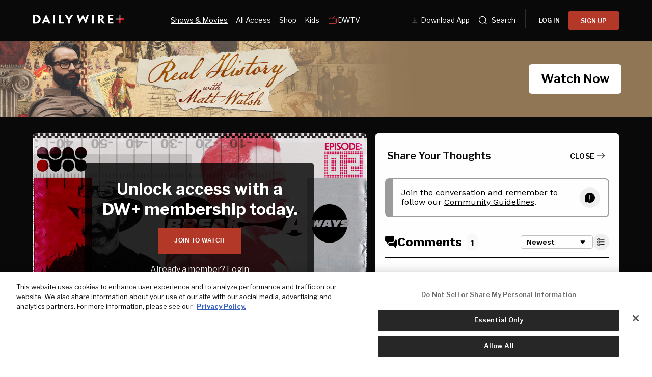

--- FILE ---
content_type: text/html; charset=utf-8
request_url: https://www.dailywire.com/episode/nick-rolovich-undefeated
body_size: 27835
content:
<!DOCTYPE html><html class="lts-loading" lang="en"><head><meta charSet="utf-8" data-next-head=""/><meta name="viewport" content="width=device-width" data-next-head=""/><script async="" src="https://www.googletagmanager.com/gtag/js?id=G-CZKR9ZYKJP"></script><meta content="app-id=1477317200, app-argument=" name="apple-itunes-app" data-next-head=""/><link href="/assets/manifest.json" rel="manifest" data-next-head=""/><meta content="Episode" name="parsely-section" data-next-head=""/><meta content="" name="parsely-tags" data-next-head=""/><meta content="2022-09-26T19:02:15Z" name="parsely-pub-date" data-next-head=""/><meta content="https://www.dailywire.com/episode/nick-rolovich-undefeated" name="parsely-link" data-next-head=""/><meta content="https://daily-wire-production.imgix.net/episodes/cl8ccpqzo5k9209708bvxf7xx/cl8ccpqzo5k9209708bvxf7xx-1663866289360.png?auto=compress&amp;cs=origin&amp;h=675&amp;w=1200&amp;ixlib=react-9.10.0" name="parsely-image-url" data-next-head=""/><title data-next-head="">Nick Rolovich: Undefeated</title><link href="https://www.dailywire.com/episode/nick-rolovich-undefeated" rel="canonical" data-next-head=""/><meta content="website" property="og:type" data-next-head=""/><meta content="He had it all. A winning team. A lucrative career. But faced with the choice of giving up his sincerely held religious beliefs to keep everything he had, Nick Rolovich chose to walk with God. In this episode of BreakAways, Allison Williams talks with the former Washington State University coach about why conviction matters." name="description" data-next-head=""/><meta content="Nick Rolovich: Undefeated" property="og:title" data-next-head=""/><meta content="He had it all. A winning team. A lucrative career. But faced with the choice of giving up his sincerely held religious beliefs to keep everything he had, Nick Rolovich chose to walk with God. In this episode of BreakAways, Allison Williams talks with the former Washington State University coach about why conviction matters." property="og:description" data-next-head=""/><meta content="https://daily-wire-production.imgix.net/episodes/cl8ccpqzo5k9209708bvxf7xx/cl8ccpqzo5k9209708bvxf7xx-1663866289360.png?auto=compress&amp;cs=origin&amp;h=675&amp;w=1200&amp;ixlib=react-9.10.0" property="og:image" data-next-head=""/><meta content="https://www.dailywire.com/episode/nick-rolovich-undefeated" property="og:url" data-next-head=""/><meta content="Nick Rolovich: Undefeated" property="twitter:title" data-next-head=""/><meta content="He had it all. A winning team. A lucrative career. But faced with the choice of giving up his sincerely held religious beliefs to keep everything he had, Nick Rolovich chose to walk with God. In this episode of BreakAways, Allison Williams talks with the former Washington State University coach about why conviction matters." property="twitter:description" data-next-head=""/><meta content="summary_large_image" name="twitter:card" data-next-head=""/><meta content="https://daily-wire-production.imgix.net/episodes/cl8ccpqzo5k9209708bvxf7xx/cl8ccpqzo5k9209708bvxf7xx-1663866289360.png?auto=compress&amp;cs=origin&amp;h=675&amp;w=1200&amp;ixlib=react-9.10.0" name="twitter:image" data-next-head=""/><meta content="https://www.dailywire.com/episode/nick-rolovich-undefeated" property="al:ios:url" data-next-head=""/><meta content="https://www.dailywire.com/episode/nick-rolovich-undefeated" property="al:android:url" data-next-head=""/><meta content="https://www.dailywire.com/episode/nick-rolovich-undefeated" name="twitter:app:url:iphone" data-next-head=""/><meta content="https://www.dailywire.com/episode/nick-rolovich-undefeated" name="twitter:app:url:ipad" data-next-head=""/><meta content="https://www.dailywire.com/episode/nick-rolovich-undefeated" name="twitter:app:url:googleplay" data-next-head=""/><meta content="1435071773455316" property="fb:pages"/><link crossorigin="" href="https://raven-edge.aditude.io" rel="preconnect"/><link crossorigin="" href="https://dn0qt3r0xannq.cloudfront.net" rel="preconnect"/><link crossorigin="" href="https://edge.aditude.io" rel="preconnect"/><link crossorigin="" href="https://securepubads.g.doubleclick.net" rel="preconnect"/><link href="https://raven-static.aditude.io" rel="dns-prefetch"/><link href="https://fundingchoicesmessages.google.com" rel="dns-prefetch"/><link href="https://fonts.googleapis.com" rel="preconnect"/><link crossorigin="" href="https://fonts.gstatic.com" rel="preconnect"/><meta content="1477317200" property="al:ios:app_store_id"/><meta content="The Daily Wire" property="al:ios:app_name"/><meta content="com.dailywire.thedailywire" property="al:android:package"/><meta content="The Daily Wire" property="al:android:app_name"/><meta content="The Daily Wire" name="twitter:app:name:iphone"/><meta content="1477317200" name="twitter:app:id:iphone"/><meta content="The Daily Wire" name="twitter:app:name:ipad"/><meta content="1477317200" name="twitter:app:id:ipad"/><meta content="The Daily Wire" name="twitter:app:name:googleplay"/><meta content="com.dailywire.thedailywire" name="twitter:app:id:googleplay"/><meta content="#0A0909" name="theme-color"/><meta content="no-referrer-when-downgrade" name="referrer"/><link href="/favicons/favicon.ico" rel="shortcut icon" type="image/x-icon"/><link href="/favicons/apple-touch-icon.png" rel="apple-touch-icon"/><link href="/favicons/apple-touch-icon-57x57.png" rel="apple-touch-icon" sizes="57x57"/><link href="/favicons/apple-touch-icon-72x72.png" rel="apple-touch-icon" sizes="72x72"/><link href="/favicons/apple-touch-icon-76x76.png" rel="apple-touch-icon" sizes="76x76"/><link href="/favicons/apple-touch-icon-114x114.png" rel="apple-touch-icon" sizes="114x114"/><link href="/favicons/apple-touch-icon-120x120.png" rel="apple-touch-icon" sizes="120x120"/><link href="/favicons/apple-touch-icon-144x144.png" rel="apple-touch-icon" sizes="144x144"/><link href="/favicons/apple-touch-icon-152x152.png" rel="apple-touch-icon" sizes="152x152"/><link href="/favicons/apple-touch-icon-180x180.png" rel="apple-touch-icon" sizes="180x180"/><link as="script" href="https://securepubads.g.doubleclick.net/tag/js/gpt.js" rel="preload"/><link as="script" href="https://d3lcz8vpax4lo2.cloudfront.net/ads-code/a11c6a8c-ff47-49e9-93ba-5ea0e07f6f87.js" rel="preload"/><link data-next-font="" rel="preconnect" href="/" crossorigin="anonymous"/><link rel="preload" href="/_next/static/css/09863882a1645f52.css" as="style"/><link rel="preload" href="/_next/static/css/98b756d178c7e469.css" as="style"/><script type="application/ld+json" data-next-head="">{"@context":"https://schema.org","@type":"Article","datePublished":"2022-09-26T19:02:15.567Z","description":"He had it all. A winning team. A lucrative career. But faced with the choice of giving up his sincerely held religious beliefs to keep everything he had, Nick Rolovich chose to walk with God. In this episode of BreakAways, Allison Williams talks with the former Washington State University coach about why conviction matters.","mainEntityOfPage":{"@type":"WebPage","@id":"https://www.dailywire.com/episode/nick-rolovich-undefeated"},"headline":"Nick Rolovich: Undefeated","image":["https://daily-wire-production.imgix.net/episodes/cl8ccpqzo5k9209708bvxf7xx/cl8ccpqzo5k9209708bvxf7xx-1663866289360.png?auto=compress&amp;cs=origin&amp;h=675&amp;w=1200&amp;ixlib=react-9.10.0"],"dateModified":"2022-09-26T19:02:15.567Z","author":{"@type":"Person","name":"Daily Wire"},"publisher":{"@type":"Organization","name":"The Daily Wire","logo":{"@type":"ImageObject","url":"https://www.dailywire.com/images/logo.png"}}}</script><link href="https://fonts.googleapis.com/css2?family=Libre+Franklin:ital,wght@0,100..900;1,100..900&amp;family=Inter:wght@100..900&amp;display=swap" rel="stylesheet"/><link href="https://use.typekit.net/ldl2hxh.css" rel="stylesheet"/><script data-cfasync="false" type="text/javascript">(function (a, c, s, u) { 'Insticator' in a || (a.Insticator = { ad: { loadAd: function (b) { Insticator.ad.q.push(b) }, q: [] }, helper: {}, embed: {}, version: "4.0", q: [], load: function (t, o) { Insticator.q.push({ t: t, o: o }) } }); var b = c.createElement(s); b.src = u; b.async = !0; var d = c.getElementsByTagName(s)[0]; d.parentNode.insertBefore(b, d) })(window, document, 'script', 'https://d3lcz8vpax4lo2.cloudfront.net/ads-code/a11c6a8c-ff47-49e9-93ba-5ea0e07f6f87.js')</script><script src="https://product.instiengage.com/product-loader-code/a11c6a8c-ff47-49e9-93ba-5ea0e07f6f87.js" type="text/javascript"></script><script>Insticator.load('load-page', {    pageId: '{pageId}',  })</script><script>window.YETT_BLACKLIST = [/analytics.tiktok.com/]</script><script src="https://unpkg.com/yett"></script><script src="https://app.retention.chargebee.com/assets/webpack/retention.js"></script><script charSet="UTF-8" data-domain-script="cff23880-5ec5-4fda-9d76-ee4cc7f0e894" src="https://cdn.cookielaw.org/scripttemplates/otSDKStub.js" type="text/javascript"></script><link href="https://js.recurly.com/v4/recurly.css" rel="stylesheet" type="text/css"/><script src="https://js.recurly.com/v4/recurly.js"></script><script>var googletag=googletag||{};googletag.cmd=googletag.cmd||[];</script><script>var pbjs=pbjs||{};pbjs.que=pbjs.que||[]</script><script>  window.dataLayer = window.dataLayer || [];function gtag(){dataLayer.push(arguments);}gtag('js', new Date());gtag('config', "G-CZKR9ZYKJP", {debug_mode: true});</script><script class="optanon-category-C0004" data-cfasync="false" id="wisepops-js" type="text/plain">
                      (function(W,i,s,e,P,o,p){W['WisePopsObject']=P;W[P]=W[P]||function(){(W[P].q=W[P].q||[]).push(arguments)},W[P].l=1*new Date();o=i.createElement(s),p=i.getElementsByTagName(s)[0];o.defer=1;o.src=e;p.parentNode.insertBefore(o,p)})(window,document,'script','//loader.wisepops.com/get-loader.js?v=1&site=gj6oBqQREJ','wisepops');
                      wisepops('options', {
                        autoPageview: false,
                        browserStorage: true
                      });
                    </script><script type="text/javascript">function OptanonWrapper() {
                if (OnetrustActiveGroups.includes("C0001")) {
                  updateType('optanon-category-C0001', 'text/javascript');
                } else {
                  updateType('optanon-category-C0001', 'text/plain');
                }

                if (OnetrustActiveGroups.includes("C0002")) {
                  updateType('optanon-category-C0002', 'text/javascript');
                } else {
                  updateType('optanon-category-C0002', 'text/plain');
                }

                if (OnetrustActiveGroups.includes("C0003")) {
                  updateType('optanon-category-C0003', 'text/javascript');
                } else {
                  updateType('optanon-category-C0003', 'text/plain');
                }

                if (OnetrustActiveGroups.includes("C0004")) {
                  updateType('optanon-category-C0004', 'text/javascript');
                } else {
                  updateType('optanon-category-C0004', 'text/plain');
                }

                if (OnetrustActiveGroups.includes("C0005")) {
                  updateType('optanon-category-C0005', 'text/javascript');
                } else {
                  updateType('optanon-category-C0005', 'text/plain');
                }
                
                function updateType(className, type) {
                  const scriptsHtmlCollection = document.getElementsByClassName(className);
                
                  if (!scriptsHtmlCollection.length) {
                    return;
                  }
                
                  const scripts = Array.from(scriptsHtmlCollection);
                
                  scripts.forEach(ele => ele.type = type);
                }
              }</script><script id="ze-snippet" src="https://static.zdassets.com/ekr/snippet.js?key=ee838f8c-f737-40d6-86bc-6aae0cacd334"></script><link rel="stylesheet" href="/_next/static/css/09863882a1645f52.css" data-n-g=""/><link rel="stylesheet" href="/_next/static/css/98b756d178c7e469.css" data-n-p=""/><noscript data-n-css=""></noscript><script defer="" noModule="" src="/_next/static/chunks/polyfills-42372ed130431b0a.js"></script><script src="https://cdnjs.cloudflare.com/polyfill/v3/polyfill.min.js" defer="" data-nscript="beforeInteractive"></script><script src="/_next/static/chunks/webpack-400fd70104144097.js" defer=""></script><script src="/_next/static/chunks/framework-aa2eaa94f1b3cf8c.js" defer=""></script><script src="/_next/static/chunks/main-40b793bea3009a4e.js" defer=""></script><script src="/_next/static/chunks/pages/_app-c57775f5eb1bc1e9.js" defer=""></script><script src="/_next/static/chunks/1652-bb56671ea1b4f399.js" defer=""></script><script src="/_next/static/chunks/6682-f8bb74c1d0e50178.js" defer=""></script><script src="/_next/static/chunks/3992-56ed1092d33d1087.js" defer=""></script><script src="/_next/static/chunks/8842-f69487a64bfc7d9e.js" defer=""></script><script src="/_next/static/chunks/3264-682f65b8c4b1f411.js" defer=""></script><script src="/_next/static/chunks/193-0658003ef1634f50.js" defer=""></script><script src="/_next/static/chunks/5789-63c5ba0466b03f9b.js" defer=""></script><script src="/_next/static/chunks/pages/episode/%5Bslug%5D-5b0526225608ce85.js" defer=""></script><script src="/_next/static/tIjmob0xU7d0_kUtPIhB0/_buildManifest.js" defer=""></script><script src="/_next/static/tIjmob0xU7d0_kUtPIhB0/_ssgManifest.js" defer=""></script><style data-emotion="css-global 0"></style><style data-emotion="css-global njq97s animation-1bzp9eq animation-5j8bii">.Toastify__toast-container{color:#fff;max-width:460px;width:100%;overflow:hidden;padding:16px;bottom:0;}.Toastify__toast-body{max-width:100%;}.Toastify__toast{position:relative;margin:16px 0;background:rgba(255,255,255,0.8);box-shadow:0px 8px 16px rgb(0 0 0 / 20%);-webkit-backdrop-filter:blur(8px);backdrop-filter:blur(8px);border-radius:6px;padding:24px 40px 24px 24px;}.Toastify__close-button--success svg,.Toastify__close-button--warning svg,.Toastify__close-button--error svg{color:rgba(255,255,255,0.75);}.Toastify__toast--default{color:rgba(20,20,21,0.91);}.Toastify__toast--success{background-color:#008463;}.Toastify__toast--warning{background-color:#F25F0D;}.Toastify__toast--error{background-color:#B30000;}.Toastify__close-button{color:#333333;opacity:1;position:absolute;right:16px;top:16px;}.Toastify__progress-bar--default{background:#B33828;}.Toastify__toast-container--bottom-center .Toastify__close-button{top:50%;color:#666666;-webkit-transform:translateY(-50%);-moz-transform:translateY(-50%);-ms-transform:translateY(-50%);transform:translateY(-50%);}.ReactModal__Body--open #__next{z-index:0;position:relative;}body.ReactModal__Body--open{overflow:hidden;}.ReactModal__Overlay--after-open{-webkit-animation:animation-1bzp9eq 0.5s ease;animation:animation-1bzp9eq 0.5s ease;}@media (min-width:1000px){.ReactModal__Overlay--after-open{-webkit-animation:animation-5j8bii 0.25s ease;animation:animation-5j8bii 0.25s ease;}}.ReactModal__Overlay--before-close{opacity:0;}@supports (backdrop-filter:blur(40px)){.ReactModal__Overlay{-webkit-backdrop-filter:blur(40px);backdrop-filter:blur(40px);background:rgba(0,0,0,0.4)!important;}}@-webkit-keyframes animation-1bzp9eq{from{-webkit-transform:translateY(100%);-moz-transform:translateY(100%);-ms-transform:translateY(100%);transform:translateY(100%);}to{-webkit-transform:translateY(0);-moz-transform:translateY(0);-ms-transform:translateY(0);transform:translateY(0);}}@keyframes animation-1bzp9eq{from{-webkit-transform:translateY(100%);-moz-transform:translateY(100%);-ms-transform:translateY(100%);transform:translateY(100%);}to{-webkit-transform:translateY(0);-moz-transform:translateY(0);-ms-transform:translateY(0);transform:translateY(0);}}@-webkit-keyframes animation-5j8bii{from{opacity:0;}to{opacity:1;}}@keyframes animation-5j8bii{from{opacity:0;}to{opacity:1;}}</style><style data-emotion="css-global animation-1q8eu9e">@-webkit-keyframes animation-1q8eu9e{from{-webkit-transform:rotate(0deg);-moz-transform:rotate(0deg);-ms-transform:rotate(0deg);transform:rotate(0deg);}to{-webkit-transform:rotate(360deg);-moz-transform:rotate(360deg);-ms-transform:rotate(360deg);transform:rotate(360deg);}}@keyframes animation-1q8eu9e{from{-webkit-transform:rotate(0deg);-moz-transform:rotate(0deg);-ms-transform:rotate(0deg);transform:rotate(0deg);}to{-webkit-transform:rotate(360deg);-moz-transform:rotate(360deg);-ms-transform:rotate(360deg);transform:rotate(360deg);}}</style><style data-emotion="css-global 185u9dp">.overlay{position:fixed;top:0;right:0;bottom:0;left:0;z-index:9999;background:rgba(5,5,5,0.95);}</style><style data-emotion="css 1jvt128 13fqiy8 1yep7x9 1hvifiy 9gc6jv zmhuv2 z7mtfw 19b7f2n 1julgpm 1vmllod 1a07lwf 10u39ps zmdx64 18dt6si 8b0y6l 19hsph5 1513rab w2pvs8 ebvlxr 3uz7f9 8m29c5 1o9g0p 1p2pl63 xh9zx7 1vom9at uvg1e 15qlrrg 58ug8x 1qe49ce 1rnpcd8 13h6ns3 ld5wax 1reuysi ej7hdj 19fvh3r uk6cul 1rlo23t 132muxy a8qd9s 1v7gi7g 70mwl5 1j92ho3 gn5ray 19d0ytk 12vuxj9 xn686y 1541ryz ux4jjm 3bw81p 1w7znbw 17empxd 7ggl70 15nlyn2 rtpdm7">.css-1jvt128{display:-webkit-box;display:-webkit-flex;display:-ms-flexbox;display:flex;-webkit-flex-direction:column;-ms-flex-direction:column;flex-direction:column;-webkit-box-pack:justify;-webkit-justify-content:space-between;justify-content:space-between;min-height:100vh;overflow:visible;width:100%;}.css-13fqiy8{display:-webkit-box;display:-webkit-flex;display:-ms-flexbox;display:flex;-webkit-flex-direction:column;-ms-flex-direction:column;flex-direction:column;overflow:visible;}.css-1yep7x9{background-color:#050505;color:#FFFFFF;left:0;padding-top:env(safe-area-inset-top);position:fixed;right:0;top:0;width:100%;z-index:400;}@media(min-width: 1000px){.css-1yep7x9{height:var(--mobile-header-h, 80px);-webkit-transition:height 0.3s cubic-bezier(0.4,0,0.2,1),box-shadow 0.3s cubic-bezier(0.4,0,0.2,1),padding 0.3s cubic-bezier(0.4,0,0.2,1);transition:height 0.3s cubic-bezier(0.4,0,0.2,1),box-shadow 0.3s cubic-bezier(0.4,0,0.2,1),padding 0.3s cubic-bezier(0.4,0,0.2,1);}}.css-1hvifiy{max-width:792px;box-sizing:content-box;margin-left:auto;margin-right:auto;padding-left:5%;padding-right:5%;-webkit-align-items:center;-webkit-box-align:center;-ms-flex-align:center;align-items:center;display:-webkit-box;display:-webkit-flex;display:-ms-flexbox;display:flex;height:inherit;-webkit-box-pack:justify;-webkit-justify-content:space-between;justify-content:space-between;position:relative;}@media(min-width: 1000px){.css-1hvifiy{max-width:1400px;}}@media(min-width: 1000px){.css-1hvifiy{-webkit-align-items:center;-webkit-box-align:center;-ms-flex-align:center;align-items:center;height:inherit;-webkit-box-pack:start;-ms-flex-pack:start;-webkit-justify-content:flex-start;justify-content:flex-start;}}.css-9gc6jv{padding-top:4px;width:180px;}.css-zmhuv2{width:100%;}@media (max-width: 1200px){.css-zmhuv2{display:none;}}.css-z7mtfw{display:-webkit-box;display:-webkit-flex;display:-ms-flexbox;display:flex;-webkit-box-pack:justify;-webkit-justify-content:space-between;justify-content:space-between;width:100%;}.css-19b7f2n{-webkit-align-items:center;-webkit-box-align:center;-ms-flex-align:center;align-items:center;display:-webkit-box;display:-webkit-flex;display:-ms-flexbox;display:flex;-webkit-flex:1;-ms-flex:1;flex:1;gap:0.8rem;padding-left:48px;}@media screen and (max-width: 1300px){.css-19b7f2n{-webkit-box-pack:center;-ms-flex-pack:center;-webkit-justify-content:center;justify-content:center;padding-left:0;}}.css-1julgpm{-webkit-align-items:center;-webkit-box-align:center;-ms-flex-align:center;align-items:center;display:-webkit-inline-box;display:-webkit-inline-flex;display:-ms-inline-flexbox;display:inline-flex;font-size:.875rem;padding:1.5rem .5rem;}.css-1vmllod{-webkit-align-items:center;-webkit-box-align:center;-ms-flex-align:center;align-items:center;display:-webkit-box;display:-webkit-flex;display:-ms-flexbox;display:flex;gap:0.3rem;}.css-1a07lwf{-webkit-align-items:center;-webkit-box-align:center;-ms-flex-align:center;align-items:center;display:-webkit-box;display:-webkit-flex;display:-ms-flexbox;display:flex;gap:4px;}.css-10u39ps{-webkit-align-items:center;-webkit-box-align:center;-ms-flex-align:center;align-items:center;color:#ffffff;display:-webkit-inline-box;display:-webkit-inline-flex;display:-ms-inline-flexbox;display:inline-flex;font-size:.875rem;padding:1.5rem .5rem;}.css-zmdx64{vertical-align:middle;margin-right:.5em;}.css-18dt6si{position:absolute;width:1px;height:1px;padding:0;overflow:hidden;clip:rect(0,0,0,0);white-space:nowrap;border:0;}.css-8b0y6l{-webkit-align-items:center;-webkit-box-align:center;-ms-flex-align:center;align-items:center;margin:0 10px;}.css-19hsph5{-webkit-align-items:center;-webkit-box-align:center;-ms-flex-align:center;align-items:center;background-color:#FFF;border:none;border-radius:8px;color:#000;display:-webkit-box;display:-webkit-flex;display:-ms-flexbox;display:flex;font-size:16px;font-weight:600;height:60px;-webkit-box-pack:center;-ms-flex-pack:center;-webkit-justify-content:center;justify-content:center;padding:20px 20px 21px 20px;position:relative;width:100%;background-color:#0a0909;border-radius:4px;color:#FFFFFF;font-size:12px;font-weight:600;height:36px;line-height:130%;padding:10px 16px;width:100%;}.css-1513rab{-webkit-align-items:center;-webkit-box-align:center;-ms-flex-align:center;align-items:center;background-color:#FFF;border:none;border-radius:8px;color:#000;display:-webkit-box;display:-webkit-flex;display:-ms-flexbox;display:flex;font-size:16px;font-weight:600;height:60px;-webkit-box-pack:center;-ms-flex-pack:center;-webkit-justify-content:center;justify-content:center;padding:20px 20px 21px 20px;position:relative;width:100%;background-color:#B33828;border-radius:4px;color:#FFFFFF;font-size:12px;font-weight:600;height:36px;line-height:130%;padding:10px 16px;width:100%;}.css-w2pvs8{display:none;margin-left:auto;}@media (max-width: 1200px){.css-w2pvs8{display:-webkit-box;display:-webkit-flex;display:-ms-flexbox;display:flex;z-index:1;}}.css-ebvlxr{-webkit-align-items:center;-webkit-box-align:center;-ms-flex-align:center;align-items:center;display:-webkit-box;display:-webkit-flex;display:-ms-flexbox;display:flex;gap:0.7rem;}.css-3uz7f9{-webkit-align-items:center;-webkit-box-align:center;-ms-flex-align:center;align-items:center;background-color:#FFF;border:none;border-radius:8px;color:#000;display:-webkit-box;display:-webkit-flex;display:-ms-flexbox;display:flex;font-size:16px;font-weight:600;height:60px;-webkit-box-pack:center;-ms-flex-pack:center;-webkit-justify-content:center;justify-content:center;padding:20px 20px 21px 20px;position:relative;width:100%;background-color:#B33828;border-radius:4px;color:#FFFFFF;font-size:12px;font-weight:600;height:32px;line-height:130%;padding:10px 16px;white-space:nowrap;}.css-8m29c5{-webkit-appearance:button;-moz-appearance:button;-ms-appearance:button;appearance:button;border:0;cursor:pointer;display:inline-block;font-weight:700;outline:0;position:relative;text-align:center;-webkit-transition:padding-left 200ms linear;transition:padding-left 200ms linear;background-color:transparent;color:#FFFFFF;font-family:Libre Franklin;}.css-8m29c5:disabled{background-color:#B9BDC6;background-image:none;border-color:#B9BDC6;color:#FFFFFF;cursor:not-allowed;}.css-1o9g0p{width:180px;}.css-1p2pl63{vertical-align:middle;color:#fff;}.css-xh9zx7{-webkit-align-items:center;-webkit-box-align:center;-ms-flex-align:center;align-items:center;display:-webkit-box;display:-webkit-flex;display:-ms-flexbox;display:flex;padding-left:14px;}.css-1vom9at{-webkit-align-items:center;-webkit-box-align:center;-ms-flex-align:center;align-items:center;display:-webkit-box;display:-webkit-flex;display:-ms-flexbox;display:flex;gap:15px;max-width:35%;padding-right:20px;padding-top:10px;}.css-uvg1e{display:-webkit-box;display:-webkit-flex;display:-ms-flexbox;display:flex;-webkit-flex:1;-ms-flex:1;flex:1;-webkit-flex-direction:column;-ms-flex-direction:column;flex-direction:column;padding:8px 20px 20px;}.css-15qlrrg a{-webkit-align-items:center;-webkit-box-align:center;-ms-flex-align:center;align-items:center;color:#fff;display:-webkit-box;display:-webkit-flex;display:-ms-flexbox;display:flex;font-size:20px;font-weight:400;letter-spacing:0.4px;line-height:150%;margin-bottom:24px;}.css-15qlrrg a svg,.css-15qlrrg a img,.css-15qlrrg a span{margin-right:24px;}.css-58ug8x{margin-top:auto;}@media(min-width: 750px){.css-58ug8x{display:-webkit-box;display:-webkit-flex;display:-ms-flexbox;display:flex;-webkit-flex-direction:column;-ms-flex-direction:column;flex-direction:column;margin-top:32px;}}.css-1qe49ce{-webkit-align-items:center;-webkit-box-align:center;-ms-flex-align:center;align-items:center;background-color:#FFF;border:none;border-radius:8px;color:#000;cursor:pointer;display:-webkit-box;display:-webkit-flex;display:-ms-flexbox;display:flex;font-size:16px;font-weight:600;height:60px;-webkit-box-pack:center;-ms-flex-pack:center;-webkit-justify-content:center;justify-content:center;padding:20px 20px 21px 20px;position:relative;width:100%;background-color:#000;border:1px solid #fff;border-radius:4px;color:#fff;font-size:14px;font-weight:600;height:52px;width:100%;}.css-1rnpcd8{-webkit-align-items:center;-webkit-box-align:center;-ms-flex-align:center;align-items:center;background-color:#FFF;border:none;border-radius:8px;color:#000;cursor:pointer;display:-webkit-box;display:-webkit-flex;display:-ms-flexbox;display:flex;font-size:16px;font-weight:600;height:60px;-webkit-box-pack:center;-ms-flex-pack:center;-webkit-justify-content:center;justify-content:center;padding:20px 20px 21px 20px;position:relative;width:100%;background-color:#fff;border-radius:4px;color:#000;font-size:14px;font-weight:600;height:52px;margin-top:16px;width:100%;}.css-13h6ns3{height:var(--mobile-header-h, 0px);-webkit-transition:height 0.3s cubic-bezier(0.4,0,0.2,1);transition:height 0.3s cubic-bezier(0.4,0,0.2,1);}.css-ld5wax{height:56px;width:56px;position:relative;max-width:100%;max-height:100%;}.css-ld5wax path{fill:#666666;}.css-1reuysi{position:absolute;top:50%;left:50%;-webkit-transform:translate(-50%,-50%);-moz-transform:translate(-50%,-50%);-ms-transform:translate(-50%,-50%);transform:translate(-50%,-50%);}.css-ej7hdj{border-radius:50%;height:56px;width:56px;max-width:100%;max-height:100%;color:red;position:relative;border-left:3px solid #B33828;-webkit-transform:translateZ(0);-moz-transform:translateZ(0);-ms-transform:translateZ(0);transform:translateZ(0);-webkit-animation:animation-1q8eu9e 0.75s infinite linear;animation:animation-1q8eu9e 0.75s infinite linear;border-top:2px solid transparent;border-right:2px solid transparent;border-bottom:2px solid transparent;}.css-ej7hdj:after{border-radius:50%;height:56px;width:56px;max-width:100%;max-height:100%;}.css-19fvh3r{max-width:792px;box-sizing:content-box;margin-left:auto;margin-right:auto;padding-left:5%;padding-right:5%;}@media(min-width: 1000px){.css-19fvh3r{max-width:1400px;}}.css-uk6cul{vertical-align:middle;}.css-1rlo23t{background-color:rgba(39,39,39,1);border-top:0.5px solid #666;padding:10px 0;width:100%;}.css-132muxy{color:white;font-size:11px;margin:0 auto;}.css-a8qd9s{background-color:black;inset:0;position:absolute;}.css-1v7gi7g{left:50%;position:absolute;top:50%;-webkit-transform:translate(-50%, -50%);-moz-transform:translate(-50%, -50%);-ms-transform:translate(-50%, -50%);transform:translate(-50%, -50%);}.css-70mwl5{font-family:Libre Franklin;font-size:24px;font-weight:400;line-height:1.15;margin:0;-webkit-text-decoration:none;text-decoration:none;color:#FFFFFF;font-size:24px;font-weight:400;line-height:130%;}@media(min-width: 750px){.css-70mwl5{font-size:40px;}}.css-70mwl5 a{color:inherit;-webkit-text-decoration:none;text-decoration:none;}@media(min-width: 750px){.css-70mwl5{font-size:24px;}}.css-1j92ho3{font-size:12px;line-height:1.25;color:#8F8F8F;}.css-gn5ray{color:#8F8F8F;font-size:8px;margin:0 .5rem;}.css-19d0ytk{font-size:16px;font-weight:400;line-height:1.75;margin:0;color:#FFFFFF;font-size:14px;line-height:1.5;margin:12px 0 20px 0;overflow-wrap:anywhere;}@media(min-width: 750px){.css-19d0ytk{font-size:16px;}}.css-12vuxj9{margin:1rem 0;}.css-xn686y{-webkit-align-items:center;-webkit-box-align:center;-ms-flex-align:center;align-items:center;border-radius:100px;color:#B33828;cursor:pointer;display:-webkit-inline-box;display:-webkit-inline-flex;display:-ms-inline-flexbox;display:inline-flex;height:28px;-webkit-box-pack:center;-ms-flex-pack:center;-webkit-justify-content:center;justify-content:center;outline:none;overflow:hidden;width:28px;background-color:#3a5999;}.css-xn686y svg{height:40%;width:auto;}.css-1541ryz{-webkit-align-items:center;-webkit-box-align:center;-ms-flex-align:center;align-items:center;border-radius:100px;color:#B33828;cursor:pointer;display:-webkit-inline-box;display:-webkit-inline-flex;display:-ms-inline-flexbox;display:inline-flex;height:28px;-webkit-box-pack:center;-ms-flex-pack:center;-webkit-justify-content:center;justify-content:center;outline:none;overflow:hidden;width:28px;background-color:#1b1b1b;}.css-1541ryz svg{height:40%;width:auto;}.css-ux4jjm{-webkit-align-items:center;-webkit-box-align:center;-ms-flex-align:center;align-items:center;border-radius:100px;color:#B33828;cursor:pointer;display:-webkit-inline-box;display:-webkit-inline-flex;display:-ms-inline-flexbox;display:inline-flex;height:28px;-webkit-box-pack:center;-ms-flex-pack:center;-webkit-justify-content:center;justify-content:center;outline:none;overflow:hidden;width:28px;background-color:#999999;}.css-ux4jjm svg{height:40%;width:auto;}.css-3bw81p{display:-webkit-box;display:-webkit-flex;display:-ms-flexbox;display:flex;-webkit-flex-direction:column;-ms-flex-direction:column;flex-direction:column;gap:1rem;margin:1rem 0;}@media(min-width: 750px){.css-3bw81p{-webkit-flex-direction:row;-ms-flex-direction:row;flex-direction:row;-webkit-box-flex-wrap:wrap;-webkit-flex-wrap:wrap;-ms-flex-wrap:wrap;flex-wrap:wrap;}}.css-1w7znbw{background-color:transparent;}.css-17empxd{font-size:16px;line-height:1.25;color:#FFFFFF;font-family:Libre Franklin;font-weight:400;display:-webkit-box;display:-webkit-flex;display:-ms-flexbox;display:flex;-webkit-box-pack:justify;-webkit-justify-content:space-between;justify-content:space-between;-webkit-align-items:center;-webkit-box-align:center;-ms-flex-align:center;align-items:center;gap:8px;}.css-7ggl70{font-size:14px;text-transform:uppercase;}@media(min-width: 1000px){.css-7ggl70{font-size:16px;}}.css-15nlyn2{background-color:inherit;border:none;cursor:pointer;display:-webkit-box;display:-webkit-flex;display:-ms-flexbox;display:flex;-webkit-align-items:center;-webkit-box-align:center;-ms-flex-align:center;align-items:center;}@media(min-width: 1000px){.css-15nlyn2{display:none;}}.css-rtpdm7{font-size:16px;font-weight:900;line-height:1.25;margin:0;-webkit-text-decoration:none;text-decoration:none;color:#FFFFFF;font-family:Libre Franklin;font-weight:400;font-size:16px;margin:6px 0px;line-height:140%;display:-webkit-box;-webkit-line-clamp:3;-webkit-box-orient:vertical;overflow:hidden;text-overflow:ellipsis;}@media(min-width: 750px){.css-rtpdm7{font-size:20px;}}.css-rtpdm7 a{color:inherit;-webkit-text-decoration:none;text-decoration:none;}@media(min-width: 1000px){.css-rtpdm7{margin:10px 0px;font-size:18px;}}</style></head><body><link rel="preload" as="image" href="https://daily-wire-production.imgix.net/episodes/cmbrc8x77wwnx09949gxa7pau/cmbrc8x77wwnx09949gxa7pau-1749609374245.jpg?auto=compress&amp;cs=origin"/><link rel="preload" as="image" href="https://daily-wire-production.imgix.net/episodes/cmbrc7d62xihu0806w5gu6zu3/cmbrc7d62xihu0806w5gu6zu3-1749609301632.jpg?auto=compress&amp;cs=origin"/><link rel="preload" as="image" href="https://daily-wire-production.imgix.net/episodes/cl8ccr2lj5tj80806j42aws19/cl8ccr2lj5tj80806j42aws19-1663866211674.png?auto=compress&amp;cs=origin"/><link rel="preload" as="image" href="https://daily-wire-production.imgix.net/episodes/cl8ccqdps5oxe0854sj4fuhjf/cl8ccqdps5oxe0854sj4fuhjf-1663866253020.png?auto=compress&amp;cs=origin"/><link rel="preload" as="image" href="https://daily-wire-production.imgix.net/episodes/cl8ccp1kp5kx70878xj2npm73/cl8ccp1kp5kx70878xj2npm73-1663866313461.png?auto=compress&amp;cs=origin"/><link rel="preload" as="image" href="https://daily-wire-production.imgix.net/episodes/cl8cco39e5li20854gidembj9/cl8cco39e5li20854gidembj9-1663866347831.png?auto=compress&amp;cs=origin"/><link rel="preload" as="image" href="https://daily-wire-production.imgix.net/episodes/cl8eln2sn2e210c10k5kovqgh/cl8eln2sn2e210c10k5kovqgh-1663944579856.png?auto=compress&amp;cs=origin"/><link rel="preload" as="image" href="https://dailywireplus-v2.imgix.net/app-store-dlv2/Store%20download%20button%20(3).png"/><link rel="preload" as="image" href="https://dailywireplus-v2.imgix.net/google-play-dlv2/Store%20download%20button%20(2).png"/><link rel="preload" as="image" href="https://dailywireplus-v2.imgix.net/dwdownloadqr/Frame%201618874160.png"/><link rel="preload" as="image" href="https://dailywireplus-v2.imgix.net/iab/iab.png"/><div id="__next"><div class="version2-layout css-1jvt128"><div class="css-13fqiy8"><div class="menu-container css-1yep7x9" data-label="global-header"><div class="css-1hvifiy eae5ipi0"><a class="logo" data-label="logotype" href="/" style="padding:10px 0px"><div class="daily-wire-logo css-9gc6jv"><svg fill="none" height="100%" viewBox="0 0 227 23" width="100%" xmlns="http://www.w3.org/2000/svg"><g><g opacity="0.45"><path d="M217.775 0.24411H213.81V13.0676H217.775V0.24411Z" fill="#BCBEBF"></path></g><path d="M213.803 9.08382H217.768V21.9214H213.803V9.08382Z" fill="#D81C24"></path><path d="M213.797 13.0949V9.07738H226.47L225.268 13.0949H213.797Z" fill="#D81C24"></path><g opacity="0.45"><path d="M217.777 9.06786V13.0853H205.105L206.368 9.06786H217.777Z" fill="#BCBEBF"></path></g><path d="M15.0462 10.956C15.0462 8.61471 14.0152 6.54954 12.2045 5.29363C10.9555 4.45795 9.14478 3.95607 7.0544 3.95607C6.33628 3.95607 5.64896 4.0113 5.08726 4.06653V18.2082C5.08726 18.3186 5.14888 18.3739 5.24369 18.3739C5.74376 18.4315 6.42871 18.4579 6.99041 18.4579C8.86511 18.4579 10.7066 17.9848 12.0505 17.0099C13.828 15.7252 15.0462 13.744 15.0462 10.9849V10.956ZM19.9474 10.8456C19.9474 14.9159 18.0751 18.0401 14.9206 20.0764C12.6738 21.5557 9.67567 22.2233 6.21066 22.2233C4.90003 22.2233 3.49459 22.1968 2.4968 22.168C1.65307 22.1392 0.716902 22.1128 -0.0012207 22.0576V21.9159C0.434867 21.6661 0.434867 20.6335 0.434867 12.5193V9.45039C0.434867 1.89329 0.434867 0.944754 0.0295899 0.747842V0.469283C0.686092 0.442868 1.65307 0.35882 2.93289 0.330004C4.24353 0.274772 5.40011 0.245956 6.64912 0.245956C10.1449 0.245956 12.8302 0.860706 14.8898 2.00376C18.4496 3.92725 19.9474 7.41403 19.9474 10.8168V10.8456Z" fill="#FFF"></path><path d="M35.8248 14.4982L35.794 14.4141C34.0141 10.2574 33.5756 9.08791 33.3268 8.27865H33.296C33.0139 9.08791 32.547 10.2574 30.7055 14.4141L30.6747 14.4982H35.8248ZM29.2693 17.8169C27.9563 20.6625 27.4586 21.8055 27.769 21.9736V22.1393H22.2753V21.9736C22.6189 21.8055 23.2114 20.6625 27.1765 12.4906L33.1704 -0.00605774H33.8577L39.7591 12.5171C43.6294 20.6337 44.1911 21.8055 44.5347 21.9736V22.1393H38.6357V21.9736C38.9462 21.8055 38.4484 20.6337 37.1994 17.8169H29.2693Z" fill="#FFF"></path><path d="M55.5768 12.519C55.5768 20.6356 55.5768 21.6394 56.0129 21.9732V22.1413H50.4575V21.9468C50.8936 21.6394 50.8936 20.6356 50.8936 12.5478V9.45005C50.8936 1.89295 50.8936 0.860367 50.4883 0.581809V0.387299H55.9821V0.581809C55.5768 0.860367 55.5768 1.86414 55.5768 9.45005V12.519Z" fill="#FFF"></path><path d="M65.241 9.44965C65.241 1.89255 65.241 0.859961 64.8357 0.581402V0.384491H70.2986V0.581402C69.8934 0.886376 69.8934 1.89255 69.8934 9.44965V18.3467C69.8934 18.5412 69.955 18.5988 70.173 18.5988H75.2307C75.9488 18.5988 76.3233 18.57 76.7309 18.5148C77.0722 18.4572 77.4799 18.3467 77.5723 18.2362H77.8235C77.7903 19.9076 77.7903 20.6328 77.7595 22.1385H64.8357V21.9151C65.241 21.6942 65.241 20.6064 65.241 12.5186V9.44965Z" fill="#FFF"></path><path d="M92.3276 13.1601V13.9117C92.3276 20.5779 92.3276 21.7498 92.7661 21.9731V22.1412H87.2083V21.9443C87.6444 21.7234 87.6444 20.5779 87.6444 13.9694V13.3834L85.4284 9.84141C80.4324 1.83766 79.8091 0.776259 79.3706 0.552932V0.387238H85.3668V0.552932C85.0232 0.749844 85.7413 1.91931 87.488 4.82016C88.3934 6.38345 89.3935 8.02838 90.0168 9.17143H90.0808C90.6733 8.02838 91.6403 6.49391 92.6097 4.90421C94.4204 1.91931 95.1385 0.692211 94.8257 0.552932V0.387238H100.445V0.552932C100.071 0.776259 99.4781 1.80885 94.4204 9.84141L92.3276 13.1601Z" fill="#FFF"></path><path d="M132.011 22.1716H131.355C125.518 10.9309 124.769 9.25951 124.207 7.8355H124.176C123.614 9.28593 122.832 10.9885 116.869 22.1716H116.215L111.781 8.64476C109.408 1.5055 109.096 0.388869 108.721 0.167943V-0.000152588H114.34V0.167943C113.935 0.388869 114.34 1.47669 116.028 6.88936C116.808 9.42521 117.213 10.8204 117.651 12.4653H117.744C118.37 10.9597 119.054 9.50925 120.367 6.86055C121.74 4.29589 123.084 1.98097 124.02 0.223174H124.643C125.579 1.95216 126.797 4.18303 128.39 6.94459C129.544 9.36997 130.296 10.9309 130.919 12.3549H130.981C131.419 10.6811 131.793 9.28593 132.481 7.05506C134.166 1.45027 134.604 0.362454 134.197 0.167943V-0.000152588H139.411V0.167943C139.036 0.417685 138.693 1.47669 136.382 8.64476L132.011 22.1716Z" fill="#FFF"></path><path d="M152.181 12.3729C152.181 20.4896 152.181 21.4933 152.617 21.8271V21.9952H147.061V21.8007C147.497 21.4933 147.497 20.4896 147.497 12.4018V9.30399C147.497 1.7469 147.497 0.71431 147.092 0.435752V0.241241H152.586V0.435752C152.181 0.71431 152.181 1.71808 152.181 9.30399V12.3729Z" fill="#FFF"></path><path d="M171.734 6.82274C171.734 4.8152 170.267 3.64334 167.925 3.64334C167.394 3.64334 166.958 3.67215 166.676 3.69857V10.3359C166.925 10.3648 167.269 10.3648 167.581 10.3648C168.456 10.3648 169.331 10.1414 169.954 9.80764C170.828 9.36099 171.734 8.41245 171.734 6.85156V6.82274ZM162.242 9.30576C162.242 1.74626 162.242 0.574392 161.867 0.463929V0.295833C162.398 0.269418 163.273 0.240602 164.147 0.211786C164.896 0.185371 166.271 0.156555 167.081 0.156555C168.861 0.156555 170.392 0.295834 171.765 0.687256C173.701 1.24437 176.355 2.86289 176.355 6.573C176.355 9.16648 174.855 10.8378 173.732 11.563C173.139 11.9833 172.452 12.3723 171.921 12.5404V12.5956C172.357 13.1527 172.888 13.8227 177.571 19.6244C178.32 20.5441 179.29 21.6608 179.6 21.8265V21.9946H174.919C174.637 21.9946 174.232 21.9658 173.919 21.8817C172.108 19.4563 169.985 16.6107 167.52 13.3761H166.676V14.4927C166.676 20.4889 166.707 21.6608 167.051 21.8265V21.9946H161.867V21.8265C162.242 21.6608 162.242 20.4889 162.242 12.3723V9.30576Z" fill="#FFF"></path><path d="M195.817 12.6775H191.79V17.9485C191.79 18.2006 191.821 18.3399 192.009 18.4504C193.632 18.4792 195.786 18.4792 197.223 18.4504C198.533 18.4504 199.377 18.3952 199.626 18.1166H199.813C199.782 19.7903 199.782 20.7101 199.782 21.9924H186.733V21.8267C187.138 21.6586 187.138 20.4867 187.138 12.3701V9.30359C187.138 1.74409 187.138 0.574625 186.764 0.406529V0.238434H199.531C199.531 1.49435 199.503 2.4693 199.503 4.11424H199.313C199.095 3.80926 197.689 3.72522 195.786 3.72522H191.79V9.21954H195.756" fill="#FFF"></path><path d="M199.315 9.17921H191.648L191.662 12.8197H197.798L199.315 9.17921Z" fill="#FFF"></path></g><defs><clipPath id="clip0_3019_2601"><rect fill="white" height="23" width="227"></rect></clipPath></defs></svg></div></a><div class="css-zmhuv2"><nav class="css-z7mtfw"><div class="version2-headerLinks css-19b7f2n"><a class="active css-1julgpm" href="/watch">Shows &amp; Movies</a><a class="false css-1julgpm" href="/all-access">All Access</a><a class="css-1julgpm external" href="https://store.dailywire.com" rel="noopener noreferrer" target="_blank">Shop</a><a class="css-1julgpm external" href="https://www.bentkey.com" rel="noopener noreferrer" target="_blank">Kids</a><a style="align-items:center;display:flex;gap:4px" class="false css-1julgpm" href="/dwtv"><svg fill="none" height="20" viewBox="0 0 20 20" width="20" xmlns="http://www.w3.org/2000/svg"><path d="M13.3333 2.5L10 5.83333L6.66667 2.5M12.5 5.83333V16.6667M15 12.5V12.5083M15 10V10.0083M2.5 7.5C2.5 7.05797 2.67559 6.63405 2.98816 6.32149C3.30072 6.00893 3.72464 5.83333 4.16667 5.83333H15.8333C16.2754 5.83333 16.6993 6.00893 17.0118 6.32149C17.3244 6.63405 17.5 7.05797 17.5 7.5V15C17.5 15.442 17.3244 15.866 17.0118 16.1785C16.6993 16.4911 16.2754 16.6667 15.8333 16.6667H4.16667C3.72464 16.6667 3.30072 16.4911 2.98816 16.1785C2.67559 15.866 2.5 15.442 2.5 15V7.5Z" stroke="#DB3D3B" stroke-linecap="round" stroke-linejoin="round"></path></svg>DWTV</a></div><div style="flex-shrink:0" class="css-1vmllod"><a class="css-1julgpm external" href="https://get.dailywire.com/app-download-v2/" rel="noopener noreferrer" target="_blank"><svg fill="none" height="20" style="margin-top:4px" viewBox="0 0 24 24" width="20" xmlns="http://www.w3.org/2000/svg"><path d="M9.99992 2.91666V12.5M9.99992 12.5L14.1666 8.33332M9.99992 12.5L5.83325 8.33332" stroke="white"></path><path d="M4.16675 15.8333L15.8334 15.8333" stroke="white"></path></svg>Download App</a><div class="css-1a07lwf"><a class="css-10u39ps" href="/search/news"><svg fill="currentcolor" fill-rule="evenodd" height="20px" viewBox="0 0 24 24" width="20px" xmlns="http://www.w3.org/2000/svg" class="css-zmdx64 e1itsuk80"><path d="M3.75 11C3.75 6.99594 6.99594 3.75 11 3.75C15.0041 3.75 18.25 6.99594 18.25 11C18.25 12.9618 17.4708 14.7416 16.205 16.0468C16.1753 16.0688 16.1469 16.0932 16.1201 16.1201C16.0932 16.1469 16.0688 16.1753 16.0468 16.205C14.7416 17.4708 12.9618 18.25 11 18.25C6.99594 18.25 3.75 15.0041 3.75 11ZM16.6342 17.6949C15.112 18.9773 13.1462 19.75 11 19.75C6.16751 19.75 2.25 15.8325 2.25 11C2.25 6.16751 6.16751 2.25 11 2.25C15.8325 2.25 19.75 6.16751 19.75 11C19.75 13.1462 18.9773 15.112 17.6949 16.6342L21.5307 20.4701C21.8236 20.763 21.8236 21.2378 21.5307 21.5307C21.2378 21.8236 20.763 21.8236 20.4701 21.5307L16.6342 17.6949Z"></path></svg><span>Search</span><span class="css-18dt6si">Search</span></a><div class="css-8b0y6l"><svg fill="none" height="36" viewBox="0 0 2 36" width="2" xmlns="http://www.w3.org/2000/svg"><path d="M1 0V36" stroke="#525252"></path></svg></div><a data-testid="desktop-login" class="css-19hsph5" href="/login">LOG IN</a></div><div class="menu-button-link"><a href="https://get.dailywire.com/subscribe/plus/" rel="noopener noreferrer" target="_blank" data-testid="desktop-join" class="css-1513rab">SIGN UP</a></div></div></nav></div><div class="css-w2pvs8"><div class="css-ebvlxr"><a href="https://get.dailywire.com/subscribe/plus/" rel="noopener noreferrer" target="_blank" data-testid="mobile-signup-header" class="css-3uz7f9">SIGN UP</a><button class="css-8m29c5" type="button" data-testid="mobile-menu-open"><h2 class="css-18dt6si">Menu</h2><svg height="15" viewBox="0 0 24 15" width="24" xmlns="http://www.w3.org/2000/svg"><g fill="#fff" fill-rule="evenodd"><path d="m0 0h16v1h-16z"></path><path d="m0 7h24v1h-24z"></path><path d="m0 14h20v1h-20z"></path></g></svg></button></div><div style="background:#fff;bottom:0;left:0;position:fixed;top:0;transform:translateX(calc(-100%));transition:transform 0.3s ease-in-out;-webkit-overflow-scrolling:touch;width:100%;z-index:100"><div style="background-color:#0A0909;display:flex;flex-direction:column;height:100%;overflow-y:auto;position:relative;-webkit-overflow-scrolling:touch;z-index:10"><div style="align-items:flex-start;display:flex;justify-content:space-between;padding:20px;padding-bottom:10px"><div class="css-1o9g0p"><svg fill="none" height="100%" viewBox="0 0 227 23" width="100%" xmlns="http://www.w3.org/2000/svg"><g><g opacity="0.45"><path d="M217.775 0.24411H213.81V13.0676H217.775V0.24411Z" fill="#BCBEBF"></path></g><path d="M213.803 9.08382H217.768V21.9214H213.803V9.08382Z" fill="#D81C24"></path><path d="M213.797 13.0949V9.07738H226.47L225.268 13.0949H213.797Z" fill="#D81C24"></path><g opacity="0.45"><path d="M217.777 9.06786V13.0853H205.105L206.368 9.06786H217.777Z" fill="#BCBEBF"></path></g><path d="M15.0462 10.956C15.0462 8.61471 14.0152 6.54954 12.2045 5.29363C10.9555 4.45795 9.14478 3.95607 7.0544 3.95607C6.33628 3.95607 5.64896 4.0113 5.08726 4.06653V18.2082C5.08726 18.3186 5.14888 18.3739 5.24369 18.3739C5.74376 18.4315 6.42871 18.4579 6.99041 18.4579C8.86511 18.4579 10.7066 17.9848 12.0505 17.0099C13.828 15.7252 15.0462 13.744 15.0462 10.9849V10.956ZM19.9474 10.8456C19.9474 14.9159 18.0751 18.0401 14.9206 20.0764C12.6738 21.5557 9.67567 22.2233 6.21066 22.2233C4.90003 22.2233 3.49459 22.1968 2.4968 22.168C1.65307 22.1392 0.716902 22.1128 -0.0012207 22.0576V21.9159C0.434867 21.6661 0.434867 20.6335 0.434867 12.5193V9.45039C0.434867 1.89329 0.434867 0.944754 0.0295899 0.747842V0.469283C0.686092 0.442868 1.65307 0.35882 2.93289 0.330004C4.24353 0.274772 5.40011 0.245956 6.64912 0.245956C10.1449 0.245956 12.8302 0.860706 14.8898 2.00376C18.4496 3.92725 19.9474 7.41403 19.9474 10.8168V10.8456Z" fill="#FFF"></path><path d="M35.8248 14.4982L35.794 14.4141C34.0141 10.2574 33.5756 9.08791 33.3268 8.27865H33.296C33.0139 9.08791 32.547 10.2574 30.7055 14.4141L30.6747 14.4982H35.8248ZM29.2693 17.8169C27.9563 20.6625 27.4586 21.8055 27.769 21.9736V22.1393H22.2753V21.9736C22.6189 21.8055 23.2114 20.6625 27.1765 12.4906L33.1704 -0.00605774H33.8577L39.7591 12.5171C43.6294 20.6337 44.1911 21.8055 44.5347 21.9736V22.1393H38.6357V21.9736C38.9462 21.8055 38.4484 20.6337 37.1994 17.8169H29.2693Z" fill="#FFF"></path><path d="M55.5768 12.519C55.5768 20.6356 55.5768 21.6394 56.0129 21.9732V22.1413H50.4575V21.9468C50.8936 21.6394 50.8936 20.6356 50.8936 12.5478V9.45005C50.8936 1.89295 50.8936 0.860367 50.4883 0.581809V0.387299H55.9821V0.581809C55.5768 0.860367 55.5768 1.86414 55.5768 9.45005V12.519Z" fill="#FFF"></path><path d="M65.241 9.44965C65.241 1.89255 65.241 0.859961 64.8357 0.581402V0.384491H70.2986V0.581402C69.8934 0.886376 69.8934 1.89255 69.8934 9.44965V18.3467C69.8934 18.5412 69.955 18.5988 70.173 18.5988H75.2307C75.9488 18.5988 76.3233 18.57 76.7309 18.5148C77.0722 18.4572 77.4799 18.3467 77.5723 18.2362H77.8235C77.7903 19.9076 77.7903 20.6328 77.7595 22.1385H64.8357V21.9151C65.241 21.6942 65.241 20.6064 65.241 12.5186V9.44965Z" fill="#FFF"></path><path d="M92.3276 13.1601V13.9117C92.3276 20.5779 92.3276 21.7498 92.7661 21.9731V22.1412H87.2083V21.9443C87.6444 21.7234 87.6444 20.5779 87.6444 13.9694V13.3834L85.4284 9.84141C80.4324 1.83766 79.8091 0.776259 79.3706 0.552932V0.387238H85.3668V0.552932C85.0232 0.749844 85.7413 1.91931 87.488 4.82016C88.3934 6.38345 89.3935 8.02838 90.0168 9.17143H90.0808C90.6733 8.02838 91.6403 6.49391 92.6097 4.90421C94.4204 1.91931 95.1385 0.692211 94.8257 0.552932V0.387238H100.445V0.552932C100.071 0.776259 99.4781 1.80885 94.4204 9.84141L92.3276 13.1601Z" fill="#FFF"></path><path d="M132.011 22.1716H131.355C125.518 10.9309 124.769 9.25951 124.207 7.8355H124.176C123.614 9.28593 122.832 10.9885 116.869 22.1716H116.215L111.781 8.64476C109.408 1.5055 109.096 0.388869 108.721 0.167943V-0.000152588H114.34V0.167943C113.935 0.388869 114.34 1.47669 116.028 6.88936C116.808 9.42521 117.213 10.8204 117.651 12.4653H117.744C118.37 10.9597 119.054 9.50925 120.367 6.86055C121.74 4.29589 123.084 1.98097 124.02 0.223174H124.643C125.579 1.95216 126.797 4.18303 128.39 6.94459C129.544 9.36997 130.296 10.9309 130.919 12.3549H130.981C131.419 10.6811 131.793 9.28593 132.481 7.05506C134.166 1.45027 134.604 0.362454 134.197 0.167943V-0.000152588H139.411V0.167943C139.036 0.417685 138.693 1.47669 136.382 8.64476L132.011 22.1716Z" fill="#FFF"></path><path d="M152.181 12.3729C152.181 20.4896 152.181 21.4933 152.617 21.8271V21.9952H147.061V21.8007C147.497 21.4933 147.497 20.4896 147.497 12.4018V9.30399C147.497 1.7469 147.497 0.71431 147.092 0.435752V0.241241H152.586V0.435752C152.181 0.71431 152.181 1.71808 152.181 9.30399V12.3729Z" fill="#FFF"></path><path d="M171.734 6.82274C171.734 4.8152 170.267 3.64334 167.925 3.64334C167.394 3.64334 166.958 3.67215 166.676 3.69857V10.3359C166.925 10.3648 167.269 10.3648 167.581 10.3648C168.456 10.3648 169.331 10.1414 169.954 9.80764C170.828 9.36099 171.734 8.41245 171.734 6.85156V6.82274ZM162.242 9.30576C162.242 1.74626 162.242 0.574392 161.867 0.463929V0.295833C162.398 0.269418 163.273 0.240602 164.147 0.211786C164.896 0.185371 166.271 0.156555 167.081 0.156555C168.861 0.156555 170.392 0.295834 171.765 0.687256C173.701 1.24437 176.355 2.86289 176.355 6.573C176.355 9.16648 174.855 10.8378 173.732 11.563C173.139 11.9833 172.452 12.3723 171.921 12.5404V12.5956C172.357 13.1527 172.888 13.8227 177.571 19.6244C178.32 20.5441 179.29 21.6608 179.6 21.8265V21.9946H174.919C174.637 21.9946 174.232 21.9658 173.919 21.8817C172.108 19.4563 169.985 16.6107 167.52 13.3761H166.676V14.4927C166.676 20.4889 166.707 21.6608 167.051 21.8265V21.9946H161.867V21.8265C162.242 21.6608 162.242 20.4889 162.242 12.3723V9.30576Z" fill="#FFF"></path><path d="M195.817 12.6775H191.79V17.9485C191.79 18.2006 191.821 18.3399 192.009 18.4504C193.632 18.4792 195.786 18.4792 197.223 18.4504C198.533 18.4504 199.377 18.3952 199.626 18.1166H199.813C199.782 19.7903 199.782 20.7101 199.782 21.9924H186.733V21.8267C187.138 21.6586 187.138 20.4867 187.138 12.3701V9.30359C187.138 1.74409 187.138 0.574625 186.764 0.406529V0.238434H199.531C199.531 1.49435 199.503 2.4693 199.503 4.11424H199.313C199.095 3.80926 197.689 3.72522 195.786 3.72522H191.79V9.21954H195.756" fill="#FFF"></path><path d="M199.315 9.17921H191.648L191.662 12.8197H197.798L199.315 9.17921Z" fill="#FFF"></path></g><defs><clipPath id="clip0_3019_2601"><rect fill="white" height="23" width="227"></rect></clipPath></defs></svg></div><button class="css-8m29c5" type="button" data-testid="mobile-menu-close"><span class="css-18dt6si">Close</span><svg fill="currentcolor" fill-rule="evenodd" height="20px" viewBox="0 0 24 24" width="20px" xmlns="http://www.w3.org/2000/svg" class="css-1p2pl63 e1itsuk80"><path d="M18.5303 6.53033C18.8232 6.23744 18.8232 5.76256 18.5303 5.46967C18.2374 5.17678 17.7626 5.17678 17.4697 5.46967L12 10.9393L6.53033 5.46967C6.23744 5.17678 5.76256 5.17678 5.46967 5.46967C5.17678 5.76256 5.17678 6.23744 5.46967 6.53033L10.9393 12L5.46967 17.4697C5.17678 17.7626 5.17678 18.2374 5.46967 18.5303C5.76256 18.8232 6.23744 18.8232 6.53033 18.5303L12 13.0607L17.4697 18.5303C17.7626 18.8232 18.2374 18.8232 18.5303 18.5303C18.8232 18.2374 18.8232 17.7626 18.5303 17.4697L13.0607 12L18.5303 6.53033Z"></path></svg></button></div><div style="background-image:url(&#x27;https://dailywireplus-v2.imgix.net/downloadtheapp/background%20(1).png&#x27;);background-repeat:no-repeat;background-size:cover;display:flex;justify-content:space-between;margin:0 auto;margin-bottom:10px;width:100%"><div class="css-xh9zx7"><span style="box-sizing:border-box;display:inline-block;overflow:hidden;width:initial;height:initial;background:none;opacity:1;border:0;margin:0;padding:0;position:relative;max-width:100%"><span style="box-sizing:border-box;display:block;width:initial;height:initial;background:none;opacity:1;border:0;margin:0;padding:0;max-width:100%"><img style="display:block;max-width:100%;width:initial;height:initial;background:none;opacity:1;border:0;margin:0;padding:0" alt="" aria-hidden="true" src="data:image/svg+xml,%3csvg%20xmlns=%27http://www.w3.org/2000/svg%27%20version=%271.1%27%20width=%2744%27%20height=%2744%27/%3e"/></span><img alt="Daily Wire App" src="[data-uri]" decoding="async" data-nimg="intrinsic" style="position:absolute;top:0;left:0;bottom:0;right:0;box-sizing:border-box;padding:0;border:none;margin:auto;display:block;width:0;height:0;min-width:100%;max-width:100%;min-height:100%;max-height:100%"/><noscript><img alt="Daily Wire App" loading="lazy" decoding="async" data-nimg="intrinsic" style="position:absolute;top:0;left:0;bottom:0;right:0;box-sizing:border-box;padding:0;border:none;margin:auto;display:block;width:0;height:0;min-width:100%;max-width:100%;min-height:100%;max-height:100%" srcSet="/_next/image?url=https%3A%2F%2Fdailywireplus-v2.imgix.net%2Fdownloadtheapp%2FFrame%25201010105843.png&amp;w=48&amp;q=75 1x, /_next/image?url=https%3A%2F%2Fdailywireplus-v2.imgix.net%2Fdownloadtheapp%2FFrame%25201010105843.png&amp;w=96&amp;q=75 2x" src="/_next/image?url=https%3A%2F%2Fdailywireplus-v2.imgix.net%2Fdownloadtheapp%2FFrame%25201010105843.png&amp;w=96&amp;q=75"/></noscript></span></div><div style="align-items:center;color:#fff;flex:1;font-size:16px;font-weight:400;line-height:140%;padding:21px 10px 19px;text-align:left">Download the <br/> Daily Wire App</div><div class="css-1vom9at"><a href="https://onelink.to/dailywireplus" rel="noreferrer" target="_blank"><span style="box-sizing:border-box;display:inline-block;overflow:hidden;width:initial;height:initial;background:none;opacity:1;border:0;margin:0;padding:0;position:relative;max-width:100%"><span style="box-sizing:border-box;display:block;width:initial;height:initial;background:none;opacity:1;border:0;margin:0;padding:0;max-width:100%"><img style="display:block;max-width:100%;width:initial;height:initial;background:none;opacity:1;border:0;margin:0;padding:0" alt="" aria-hidden="true" src="data:image/svg+xml,%3csvg%20xmlns=%27http://www.w3.org/2000/svg%27%20version=%271.1%27%20width=%2744%27%20height=%2744%27/%3e"/></span><img alt="App Store" src="[data-uri]" decoding="async" data-nimg="intrinsic" style="position:absolute;top:0;left:0;bottom:0;right:0;box-sizing:border-box;padding:0;border:none;margin:auto;display:block;width:0;height:0;min-width:100%;max-width:100%;min-height:100%;max-height:100%"/><noscript><img alt="App Store" loading="lazy" decoding="async" data-nimg="intrinsic" style="position:absolute;top:0;left:0;bottom:0;right:0;box-sizing:border-box;padding:0;border:none;margin:auto;display:block;width:0;height:0;min-width:100%;max-width:100%;min-height:100%;max-height:100%" srcSet="/_next/image?url=https%3A%2F%2Fdailywireplus-v2.imgix.net%2Fdownloadtheapp%2FFrame%25201010105840.png&amp;w=48&amp;q=75 1x, /_next/image?url=https%3A%2F%2Fdailywireplus-v2.imgix.net%2Fdownloadtheapp%2FFrame%25201010105840.png&amp;w=96&amp;q=75 2x" src="/_next/image?url=https%3A%2F%2Fdailywireplus-v2.imgix.net%2Fdownloadtheapp%2FFrame%25201010105840.png&amp;w=96&amp;q=75"/></noscript></span></a><a href="https://onelink.to/dailywireplus" rel="noreferrer" target="_blank"><span style="box-sizing:border-box;display:inline-block;overflow:hidden;width:initial;height:initial;background:none;opacity:1;border:0;margin:0;padding:0;position:relative;max-width:100%"><span style="box-sizing:border-box;display:block;width:initial;height:initial;background:none;opacity:1;border:0;margin:0;padding:0;max-width:100%"><img style="display:block;max-width:100%;width:initial;height:initial;background:none;opacity:1;border:0;margin:0;padding:0" alt="" aria-hidden="true" src="data:image/svg+xml,%3csvg%20xmlns=%27http://www.w3.org/2000/svg%27%20version=%271.1%27%20width=%2744%27%20height=%2744%27/%3e"/></span><img alt="Google Play" src="[data-uri]" decoding="async" data-nimg="intrinsic" style="position:absolute;top:0;left:0;bottom:0;right:0;box-sizing:border-box;padding:0;border:none;margin:auto;display:block;width:0;height:0;min-width:100%;max-width:100%;min-height:100%;max-height:100%"/><noscript><img alt="Google Play" loading="lazy" decoding="async" data-nimg="intrinsic" style="position:absolute;top:0;left:0;bottom:0;right:0;box-sizing:border-box;padding:0;border:none;margin:auto;display:block;width:0;height:0;min-width:100%;max-width:100%;min-height:100%;max-height:100%" srcSet="/_next/image?url=https%3A%2F%2Fdailywireplus-v2.imgix.net%2Fdownloadtheapp%2FFrame%25201010105841.png&amp;w=48&amp;q=75 1x, /_next/image?url=https%3A%2F%2Fdailywireplus-v2.imgix.net%2Fdownloadtheapp%2FFrame%25201010105841.png&amp;w=96&amp;q=75 2x" src="/_next/image?url=https%3A%2F%2Fdailywireplus-v2.imgix.net%2Fdownloadtheapp%2FFrame%25201010105841.png&amp;w=96&amp;q=75"/></noscript></span></a></div></div><div class="css-uvg1e"><nav class="css-15qlrrg"><a class="" href="/">Home</a><a class="" href="/search/news">Search</a><a class="" href="/watch">Shows &amp; Movies</a><a class="" href="/all-access">All Access</a><a class="external" href="https://store.dailywire.com" rel="noopener noreferrer" target="_blank">Shop</a><a class="external" href="https://www.bentkey.com" rel="noopener noreferrer" target="_blank">Kids</a><a class="" href="/dwtv">DWTV<span style="margin-left:8px;position:relative;top:2px"><svg fill="none" height="20" viewBox="0 0 20 20" width="20" xmlns="http://www.w3.org/2000/svg"><path d="M13.3333 2.5L10 5.83333L6.66667 2.5M12.5 5.83333V16.6667M15 12.5V12.5083M15 10V10.0083M2.5 7.5C2.5 7.05797 2.67559 6.63405 2.98816 6.32149C3.30072 6.00893 3.72464 5.83333 4.16667 5.83333H15.8333C16.2754 5.83333 16.6993 6.00893 17.0118 6.32149C17.3244 6.63405 17.5 7.05797 17.5 7.5V15C17.5 15.442 17.3244 15.866 17.0118 16.1785C16.6993 16.4911 16.2754 16.6667 15.8333 16.6667H4.16667C3.72464 16.6667 3.30072 16.4911 2.98816 16.1785C2.67559 15.866 2.5 15.442 2.5 15V7.5Z" stroke="#DB3D3B" stroke-linecap="round" stroke-linejoin="round"></path></svg></span></a></nav><div class="css-58ug8x"><button data-testid="mobile-login" class="css-1qe49ce">LOGIN</button><button data-testid="mobile-join" class="css-1rnpcd8">SIGN UP</button></div></div></div></div></div></div></div><div aria-hidden="true" class="css-13h6ns3"></div></div><main class="episode_mainContainer__J69nv"><div class="episode_episodeWrapper__zjw38"><div class="episode_episodeContainer__57PGQ"><div class="episode_videoContainer__Hbc9s" style="aspect-ratio:16/9"><div class="css-a8qd9s"><div class="css-1v7gi7g"><div style="margin:0 auto" class="css-ld5wax"><svg fill="none" height="12" viewBox="0 0 26 12" width="26" xmlns="http://www.w3.org/2000/svg" class="css-1reuysi e1fk0sw10"><path clip-rule="evenodd" d="M11.6679 0.0895556V0H10.1444H8.62061V0.0895556C8.70083 0.136444 8.77616 0.259333 8.91683 0.624444C10.6195 1.72689 11.5868 3.55 11.5868 5.70689V5.72222C11.5868 6.42644 11.4902 7.09067 11.3042 7.71133L12.6837 11.8656H13.0391C16.2726 5.88067 16.6957 4.97 17.0004 4.194H17.0173C17.3219 4.95511 17.7284 5.85067 20.8939 11.8656H21.2495L23.6195 4.62689C24.8722 0.790889 25.0586 0.223778 25.2615 0.0895556V0H23.8566H22.4344V0.0895556C22.6548 0.194 22.4177 0.776222 21.5037 3.77622C21.1313 4.97 20.9279 5.71644 20.691 6.61178H20.6571C20.3184 5.85067 19.9122 5.01511 19.2859 3.71622C18.4226 2.23867 17.7624 1.04467 17.2544 0.119111H16.9157C16.4079 1.05956 15.6802 2.29822 14.9353 3.67156C14.2244 5.08956 13.8517 5.86556 13.5133 6.67156H13.4624C13.2255 5.79089 13.0053 5.04489 12.5817 3.68667C11.6679 0.790889 11.4479 0.208667 11.6679 0.0895556Z" fill="#CCCCCC" fill-rule="evenodd"></path><path clip-rule="evenodd" d="M2.78356 2.06289C3.09111 2.03289 3.46667 2.00267 3.85956 2.00267C5.00378 2.00267 5.99422 2.27356 6.67756 2.72556C7.66822 3.40311 8.23178 4.51756 8.23178 5.782V5.79733C8.23178 7.288 7.566 8.35711 6.59244 9.04978C5.858 9.57689 4.85 9.83289 3.82511 9.83289C3.51822 9.83289 3.14222 9.818 2.86911 9.78756C2.81778 9.78756 2.78356 9.75756 2.78356 9.69711V2.06289ZM0 11.6998V11.7753C0.392667 11.8053 0.905111 11.8204 1.36622 11.8356C1.91244 11.8507 2.68089 11.8656 3.39844 11.8656C5.294 11.8656 6.934 11.5042 8.16356 10.7064C9.88867 9.60689 10.9131 7.92022 10.9131 5.72222V5.70689C10.9131 3.87 10.0936 1.98756 8.14644 0.948667C7.01911 0.331111 5.55 0 3.63778 0C2.95467 0 2.32244 0.0148889 1.60511 0.0451111C0.905111 0.0602222 0.375556 0.105333 0.0171111 0.120444V0.271111C0.238889 0.376444 0.238889 0.888444 0.238889 4.96911V6.62556C0.238889 11.0073 0.238889 11.5644 0 11.6998Z" fill="#CCCCCC" fill-rule="evenodd"></path></svg><div color="#B33828" class="css-ej7hdj e1fk0sw11"></div></div></div></div></div><div class="episode_audioContainer__l5OAp"><div class="episode_feature__67TRi"><p><span>New Feature:</span> <span>Switch between video and audio</span></p></div><div><div class="ToggleSwitch_toggle__HFCb5"><div class="ToggleSwitch_slider__NLeoO" style="transform:translateX(0%)"></div><div class="ToggleSwitch_option__RA_mo ToggleSwitch_active__14gVC"><svg fill="none" height="21" viewBox="0 0 20 21" width="20" xmlns="http://www.w3.org/2000/svg"><path d="M12.5 8.83333L16.2942 6.93667C16.4212 6.8732 16.5623 6.84323 16.7042 6.84962C16.846 6.85601 16.9839 6.89854 17.1047 6.97317C17.2255 7.0478 17.3252 7.15206 17.3944 7.27606C17.4636 7.40006 17.4999 7.53967 17.5 7.68167V13.3183C17.4999 13.4603 17.4636 13.5999 17.3944 13.7239C17.3252 13.8479 17.2255 13.9522 17.1047 14.0268C16.9839 14.1015 16.846 14.144 16.7042 14.1504C16.5623 14.1568 16.4212 14.1268 16.2942 14.0633L12.5 12.1667V8.83333Z" stroke="#fff" stroke-linecap="round" stroke-linejoin="round"></path><path d="M2.5 7.16667C2.5 6.72464 2.67559 6.30072 2.98816 5.98816C3.30072 5.67559 3.72464 5.5 4.16667 5.5H10.8333C11.2754 5.5 11.6993 5.67559 12.0118 5.98816C12.3244 6.30072 12.5 6.72464 12.5 7.16667V13.8333C12.5 14.2754 12.3244 14.6993 12.0118 15.0118C11.6993 15.3244 11.2754 15.5 10.8333 15.5H4.16667C3.72464 15.5 3.30072 15.3244 2.98816 15.0118C2.67559 14.6993 2.5 14.2754 2.5 13.8333V7.16667Z" stroke="#fff" stroke-linecap="round" stroke-linejoin="round"></path></svg><span>Video</span></div><div class="ToggleSwitch_option__RA_mo "><svg fill="none" height="20" viewBox="0 0 20 20" width="20" xmlns="http://www.w3.org/2000/svg"><path d="M3.33325 12.5C3.33325 12.058 3.50885 11.6341 3.82141 11.3215C4.13397 11.0089 4.55789 10.8333 4.99992 10.8333H5.83325C6.27528 10.8333 6.6992 11.0089 7.01176 11.3215C7.32432 11.6341 7.49992 12.058 7.49992 12.5V15C7.49992 15.442 7.32432 15.866 7.01176 16.1785C6.6992 16.4911 6.27528 16.6667 5.83325 16.6667H4.99992C4.55789 16.6667 4.13397 16.4911 3.82141 16.1785C3.50885 15.866 3.33325 15.442 3.33325 15V12.5ZM3.33325 12.5V10C3.33325 8.2319 4.03563 6.53621 5.28587 5.28597C6.53612 4.03572 8.23181 3.33334 9.99992 3.33334C11.768 3.33334 13.4637 4.03572 14.714 5.28597C15.9642 6.53621 16.6666 8.2319 16.6666 10L16.6666 12.5M16.6666 12.5C16.6666 12.058 16.491 11.6341 16.1784 11.3215C15.8659 11.0089 15.4419 10.8333 14.9999 10.8333H14.1666C13.7246 10.8333 13.3006 11.0089 12.9881 11.3215C12.6755 11.6341 12.4999 12.058 12.4999 12.5V15C12.4999 15.442 12.6755 15.866 12.9881 16.1785C13.3006 16.4911 13.7246 16.6667 14.1666 16.6667H14.9999C15.4419 16.6667 15.8659 16.4911 16.1784 16.1785C16.491 15.866 16.6666 15.442 16.6666 15V12.5Z" stroke="#8F8F8F" stroke-linecap="round" stroke-linejoin="round"></path></svg><span>Audio</span></div></div></div></div><div class="episode_textContainer__EhH6n"><h2 class="css-70mwl5 e1a9f8qs0">Nick Rolovich: Undefeated</h2><a href="/show/break-aways"><span class="css-1j92ho3 e1xm4wz30">BreakAways</span></a><span class="css-gn5ray">•</span><span class="css-1j92ho3 e1xm4wz30">Sep 26, 2022</span><p class="css-19d0ytk eeb1l7z0"><div><div><p style="margin-bottom:1em"><span>He had it all. A winning team. A lucrative career. But faced with the choice of giving up his sincerely held religious beliefs to keep everything he had, Nick Rolovich chose to walk with God. In this episode of BreakAways, Allison Williams talks with the former Washington State University coach about why conviction matters.</span></p></div></div></p><div class="css-12vuxj9"><div style="align-items:center;display:flex;gap:12px"><button class="react-share__ShareButton" style="background-color:transparent;border:none;padding:0;font:inherit;color:inherit;cursor:pointer"><span class="css-18dt6si">Facebook</span><div class="css-xn686y"><svg height="16" viewBox="0 0 10 16" width="10" xmlns="http://www.w3.org/2000/svg"><path d="M3.02293,16 L3,9 L0,9 L0,6 L3,6 L3,4 C3,1.3008 4.67151,0 7.07938,0 C8.23277,0 9.22406,0.08587 9.51294,0.12425 L9.51294,2.94507 L7.84296,2.94583 C6.53343,2.94583 6.27987,3.5681 6.27987,4.48124 L6.27987,6 L10,6 L9,9 L6.27986,9 L6.27986,16 L3.02293,16 Z" fill="#FFF"></path></svg></div></button><button class="react-share__ShareButton" style="background-color:transparent;border:none;padding:0;font:inherit;color:inherit;cursor:pointer"><div class="css-1541ryz"><span class="css-18dt6si">X</span><svg fill="none" height="14" viewBox="0 0 15 14" width="15" xmlns="http://www.w3.org/2000/svg"><path d="M11.8131 0H14.1131L9.08813 5.74375L15 13.5581H10.3712L6.74625 8.81813L2.5975 13.5581H0.29625L5.67125 7.41437L0 0.000625029H4.74625L8.02312 4.33313L11.8131 0ZM11.0063 12.1819H12.2806L4.05375 1.30437H2.68625L11.0063 12.1819Z" fill="white" fill-opacity="0.88"></path></svg></div></button><button class="react-share__ShareButton" style="background-color:transparent;border:none;padding:0;font:inherit;color:inherit;cursor:pointer"><div class="css-ux4jjm"><span class="css-18dt6si">Mail</span><svg height="16" viewBox="0 0 16 16" width="16" xmlns="http://www.w3.org/2000/svg"><path d="M26.8749645,12.0937832 C27.1457974,11.94795 27.4114217,11.963575 27.6718376,12.140658 C27.9322535,12.3177411 28.0416283,12.562532 27.9999619,12.8750313 L25.7499672,26.3749991 C25.7083008,26.6041651 25.5780926,26.7812481 25.3593431,26.9062478 C25.1405937,27.0312475 24.9270527,27.041664 24.7187197,26.9374978 L20.812479,25.3125016 L18.8437337,27.7187459 C18.6979005,27.9062455 18.5156095,27.9999952 18.29686,27.9999952 C18.0781105,27.9999952 17.890611,27.9322869 17.7343613,27.7968707 C17.5781117,27.6614545 17.4999869,27.4687465 17.4999869,27.2187471 L17.4999869,24.7187531 L25.0312189,15.531275 C25.0937188,15.4479417 25.0833023,15.3698169 24.999969,15.2969005 C24.9166357,15.2239842 24.8333029,15.2187757 24.7499696,15.2812756 L15.781241,23.1875067 L12.4687489,21.81251 C12.1770831,21.6875103 12.0208334,21.4687608 12,21.1562615 C11.9791666,20.8437623 12.1145832,20.6145963 12.406249,20.4687632 L26.8749645,12.0937832 Z" fill="#FFF" transform="translate(-12 -12)"></path></svg></div></button></div></div></div><div class="css-3bw81p"></div></div><div class="episode_chatContainer__I7s30" style="background-color:#FFF"><div><div class="insticator_insticatorCloseButton__7HvOi"><p>Share Your Thoughts</p><div><span>Close</span><svg fill="none" height="24" viewBox="0 0 24 24" width="24" xmlns="http://www.w3.org/2000/svg"><rect fill="white" height="24" width="24"></rect><path d="M5.5 11.3766L17.0535 11.3766L12.8628 7.0079C12.6416 6.77745 12.6416 6.40343 12.8628 6.17298C13.084 5.94234 13.4424 5.94234 13.6637 6.17298L18.7595 11.4853C18.9046 11.5923 19 11.7677 19 11.967C19 11.9701 18.9992 11.9729 18.9991 11.9759C18.9992 11.9824 18.9975 11.9885 18.9973 11.9949C18.9947 12.0527 18.9839 12.1078 18.9665 12.16C18.9563 12.1931 18.9416 12.223 18.9256 12.2543C18.9113 12.2808 18.8955 12.3059 18.8776 12.3297C18.8616 12.3518 18.8534 12.3778 18.8341 12.3979L13.6263 17.827C13.5156 17.9423 13.3707 18 13.2258 18C13.0809 18 12.936 17.9423 12.8254 17.827C12.6041 17.5964 12.6041 17.2227 12.8254 16.9921L17.0793 12.5575L5.5 12.5575C5.18732 12.5575 4.93362 12.2932 4.93362 11.967C4.93362 11.6409 5.18732 11.3766 5.5 11.3766Z" fill="#151515"></path></svg></div></div></div></div><div class="episode_carouselContainer__Z4M_T"><section class="Carousel-v2_carouselSection__TXkhK css-1w7znbw"><div class="Carousel-v2_wrapper__PkI4o css-0"><header class="Carousel-v2_header__EkJBg css-0"><h2 style="color:#FFF">More Episodes</h2></header><div class="Carousel-v2_carousel__IsO7m css-0"><div class="Carousel-v2_carouselItem__is58B"><a href="/episode/tony-dungy-faith-and-resilience?elementPosition=0&amp;row=0&amp;rowHeadline=More+Episodes&amp;rowType=Horizontal+Show+Episodes+Carousel"><div class="Carousel-v2_carouselThumbailContainer__ah2qU"><img alt="Tony Dungy: Faith and Resilience" src="https://daily-wire-production.imgix.net/episodes/cmbrc8x77wwnx09949gxa7pau/cmbrc8x77wwnx09949gxa7pau-1749609374245.jpg?auto=compress&amp;cs=origin"/></div><div style="margin-top:18px"><div><div class="css-17empxd e1xm4wz30"><div class="css-7ggl70">Jun 12, 2025<!-- -->  •  21m</div><button class="css-15nlyn2"><svg fill="none" height="24" viewBox="0 0 24 24" width="24" xmlns="http://www.w3.org/2000/svg"><path d="M8 8.99475H7C6.46957 8.99475 5.96086 9.20547 5.58579 9.58054C5.21071 9.95561 5 10.4643 5 10.9948V18.9948C5 19.5252 5.21071 20.0339 5.58579 20.409C5.96086 20.784 6.46957 20.9948 7 20.9948H17C17.5304 20.9948 18.0391 20.784 18.4142 20.409C18.7893 20.0339 19 19.5252 19 18.9948V10.9948C19 10.4643 18.7893 9.95561 18.4142 9.58054C18.0391 9.20547 17.5304 8.99475 17 8.99475H16M12 13.9948V2.99475M12 2.99475L9 5.99475M12 2.99475L15 5.99475" stroke="#8F8F8F" stroke-linecap="round" stroke-linejoin="round" stroke-width="1.5"></path></svg></button></div></div><h3 class="css-rtpdm7 e1a9f8qs0">Tony Dungy: Faith and Resilience</h3></div></a></div><div class="Carousel-v2_carouselItem__is58B"><a href="/episode/cole-beasley-standing-firm-and-staying-true?elementPosition=1&amp;row=0&amp;rowHeadline=More+Episodes&amp;rowType=Horizontal+Show+Episodes+Carousel"><div class="Carousel-v2_carouselThumbailContainer__ah2qU"><img alt="Cole Beasley: Standing Firm and Staying True" src="https://daily-wire-production.imgix.net/episodes/cmbrc7d62xihu0806w5gu6zu3/cmbrc7d62xihu0806w5gu6zu3-1749609301632.jpg?auto=compress&amp;cs=origin"/></div><div style="margin-top:18px"><div><div class="css-17empxd e1xm4wz30"><div class="css-7ggl70">Jun 11, 2025<!-- -->  •  21m</div><button class="css-15nlyn2"><svg fill="none" height="24" viewBox="0 0 24 24" width="24" xmlns="http://www.w3.org/2000/svg"><path d="M8 8.99475H7C6.46957 8.99475 5.96086 9.20547 5.58579 9.58054C5.21071 9.95561 5 10.4643 5 10.9948V18.9948C5 19.5252 5.21071 20.0339 5.58579 20.409C5.96086 20.784 6.46957 20.9948 7 20.9948H17C17.5304 20.9948 18.0391 20.784 18.4142 20.409C18.7893 20.0339 19 19.5252 19 18.9948V10.9948C19 10.4643 18.7893 9.95561 18.4142 9.58054C18.0391 9.20547 17.5304 8.99475 17 8.99475H16M12 13.9948V2.99475M12 2.99475L9 5.99475M12 2.99475L15 5.99475" stroke="#8F8F8F" stroke-linecap="round" stroke-linejoin="round" stroke-width="1.5"></path></svg></button></div></div><h3 class="css-rtpdm7 e1a9f8qs0">Cole Beasley: Standing Firm and Staying True</h3></div></a></div><div class="Carousel-v2_carouselItem__is58B"><a href="/episode/dana-white-ufc-won-t-back-down?elementPosition=2&amp;row=0&amp;rowHeadline=More+Episodes&amp;rowType=Horizontal+Show+Episodes+Carousel"><div class="Carousel-v2_carouselThumbailContainer__ah2qU"><img alt="Dana White: UFC Won’t Back Down" src="https://daily-wire-production.imgix.net/episodes/cl8ccr2lj5tj80806j42aws19/cl8ccr2lj5tj80806j42aws19-1663866211674.png?auto=compress&amp;cs=origin"/></div><div style="margin-top:18px"><div><div class="css-17empxd e1xm4wz30"><div class="css-7ggl70">Sep 28, 2022<!-- -->  •  21m</div><button class="css-15nlyn2"><svg fill="none" height="24" viewBox="0 0 24 24" width="24" xmlns="http://www.w3.org/2000/svg"><path d="M8 8.99475H7C6.46957 8.99475 5.96086 9.20547 5.58579 9.58054C5.21071 9.95561 5 10.4643 5 10.9948V18.9948C5 19.5252 5.21071 20.0339 5.58579 20.409C5.96086 20.784 6.46957 20.9948 7 20.9948H17C17.5304 20.9948 18.0391 20.784 18.4142 20.409C18.7893 20.0339 19 19.5252 19 18.9948V10.9948C19 10.4643 18.7893 9.95561 18.4142 9.58054C18.0391 9.20547 17.5304 8.99475 17 8.99475H16M12 13.9948V2.99475M12 2.99475L9 5.99475M12 2.99475L15 5.99475" stroke="#8F8F8F" stroke-linecap="round" stroke-linejoin="round" stroke-width="1.5"></path></svg></button></div></div><h3 class="css-rtpdm7 e1a9f8qs0">Dana White: UFC Won’t Back Down</h3></div></a></div><div class="Carousel-v2_carouselItem__is58B"><a href="/episode/jonathan-isaac-stand-tall-with-faith?elementPosition=3&amp;row=0&amp;rowHeadline=More+Episodes&amp;rowType=Horizontal+Show+Episodes+Carousel"><div class="Carousel-v2_carouselThumbailContainer__ah2qU"><img alt="Jonathan Isaac: Stand Tall with Faith" src="https://daily-wire-production.imgix.net/episodes/cl8ccqdps5oxe0854sj4fuhjf/cl8ccqdps5oxe0854sj4fuhjf-1663866253020.png?auto=compress&amp;cs=origin"/></div><div style="margin-top:18px"><div><div class="css-17empxd e1xm4wz30"><div class="css-7ggl70">Sep 27, 2022<!-- -->  •  23m</div><button class="css-15nlyn2"><svg fill="none" height="24" viewBox="0 0 24 24" width="24" xmlns="http://www.w3.org/2000/svg"><path d="M8 8.99475H7C6.46957 8.99475 5.96086 9.20547 5.58579 9.58054C5.21071 9.95561 5 10.4643 5 10.9948V18.9948C5 19.5252 5.21071 20.0339 5.58579 20.409C5.96086 20.784 6.46957 20.9948 7 20.9948H17C17.5304 20.9948 18.0391 20.784 18.4142 20.409C18.7893 20.0339 19 19.5252 19 18.9948V10.9948C19 10.4643 18.7893 9.95561 18.4142 9.58054C18.0391 9.20547 17.5304 8.99475 17 8.99475H16M12 13.9948V2.99475M12 2.99475L9 5.99475M12 2.99475L15 5.99475" stroke="#8F8F8F" stroke-linecap="round" stroke-linejoin="round" stroke-width="1.5"></path></svg></button></div></div><h3 class="css-rtpdm7 e1a9f8qs0">Jonathan Isaac: Stand Tall with Faith</h3></div></a></div><div class="Carousel-v2_carouselItem__is58B"><a href="/episode/enes-kanter-freedom-truth-to-power?elementPosition=4&amp;row=0&amp;rowHeadline=More+Episodes&amp;rowType=Horizontal+Show+Episodes+Carousel"><div class="Carousel-v2_carouselThumbailContainer__ah2qU"><img alt="Enes Kanter Freedom: Truth to Power" src="https://daily-wire-production.imgix.net/episodes/cl8ccp1kp5kx70878xj2npm73/cl8ccp1kp5kx70878xj2npm73-1663866313461.png?auto=compress&amp;cs=origin"/></div><div style="margin-top:18px"><div><div class="css-17empxd e1xm4wz30"><div class="css-7ggl70">Sep 25, 2022<!-- -->  •  27m</div><button class="css-15nlyn2"><svg fill="none" height="24" viewBox="0 0 24 24" width="24" xmlns="http://www.w3.org/2000/svg"><path d="M8 8.99475H7C6.46957 8.99475 5.96086 9.20547 5.58579 9.58054C5.21071 9.95561 5 10.4643 5 10.9948V18.9948C5 19.5252 5.21071 20.0339 5.58579 20.409C5.96086 20.784 6.46957 20.9948 7 20.9948H17C17.5304 20.9948 18.0391 20.784 18.4142 20.409C18.7893 20.0339 19 19.5252 19 18.9948V10.9948C19 10.4643 18.7893 9.95561 18.4142 9.58054C18.0391 9.20547 17.5304 8.99475 17 8.99475H16M12 13.9948V2.99475M12 2.99475L9 5.99475M12 2.99475L15 5.99475" stroke="#8F8F8F" stroke-linecap="round" stroke-linejoin="round" stroke-width="1.5"></path></svg></button></div></div><h3 class="css-rtpdm7 e1a9f8qs0">Enes Kanter Freedom: Truth to Power</h3></div></a></div><div class="Carousel-v2_carouselItem__is58B"><a href="/episode/break-aways-allison-s-story?elementPosition=5&amp;row=0&amp;rowHeadline=More+Episodes&amp;rowType=Horizontal+Show+Episodes+Carousel"><div class="Carousel-v2_carouselThumbailContainer__ah2qU"><img alt="BreakAways: Allison’s Story" src="https://daily-wire-production.imgix.net/episodes/cl8cco39e5li20854gidembj9/cl8cco39e5li20854gidembj9-1663866347831.png?auto=compress&amp;cs=origin"/></div><div style="margin-top:18px"><div><div class="css-17empxd e1xm4wz30"><div class="css-7ggl70">Sep 24, 2022<!-- -->  •  5m</div><button class="css-15nlyn2"><svg fill="none" height="24" viewBox="0 0 24 24" width="24" xmlns="http://www.w3.org/2000/svg"><path d="M8 8.99475H7C6.46957 8.99475 5.96086 9.20547 5.58579 9.58054C5.21071 9.95561 5 10.4643 5 10.9948V18.9948C5 19.5252 5.21071 20.0339 5.58579 20.409C5.96086 20.784 6.46957 20.9948 7 20.9948H17C17.5304 20.9948 18.0391 20.784 18.4142 20.409C18.7893 20.0339 19 19.5252 19 18.9948V10.9948C19 10.4643 18.7893 9.95561 18.4142 9.58054C18.0391 9.20547 17.5304 8.99475 17 8.99475H16M12 13.9948V2.99475M12 2.99475L9 5.99475M12 2.99475L15 5.99475" stroke="#8F8F8F" stroke-linecap="round" stroke-linejoin="round" stroke-width="1.5"></path></svg></button></div></div><h3 class="css-rtpdm7 e1a9f8qs0">BreakAways: Allison’s Story</h3></div></a></div><div class="Carousel-v2_carouselItem__is58B"><a href="/episode/break-aways-official-trailer?elementPosition=6&amp;row=0&amp;rowHeadline=More+Episodes&amp;rowType=Horizontal+Show+Episodes+Carousel"><div class="Carousel-v2_carouselThumbailContainer__ah2qU"><img alt="BreakAways | Official Trailer" src="https://daily-wire-production.imgix.net/episodes/cl8eln2sn2e210c10k5kovqgh/cl8eln2sn2e210c10k5kovqgh-1663944579856.png?auto=compress&amp;cs=origin"/></div><div style="margin-top:18px"><div><div class="css-17empxd e1xm4wz30"><div class="css-7ggl70">Sep 23, 2022<!-- -->  •  37s</div><button class="css-15nlyn2"><svg fill="none" height="24" viewBox="0 0 24 24" width="24" xmlns="http://www.w3.org/2000/svg"><path d="M8 8.99475H7C6.46957 8.99475 5.96086 9.20547 5.58579 9.58054C5.21071 9.95561 5 10.4643 5 10.9948V18.9948C5 19.5252 5.21071 20.0339 5.58579 20.409C5.96086 20.784 6.46957 20.9948 7 20.9948H17C17.5304 20.9948 18.0391 20.784 18.4142 20.409C18.7893 20.0339 19 19.5252 19 18.9948V10.9948C19 10.4643 18.7893 9.95561 18.4142 9.58054C18.0391 9.20547 17.5304 8.99475 17 8.99475H16M12 13.9948V2.99475M12 2.99475L9 5.99475M12 2.99475L15 5.99475" stroke="#8F8F8F" stroke-linecap="round" stroke-linejoin="round" stroke-width="1.5"></path></svg></button></div></div><h3 class="css-rtpdm7 e1a9f8qs0">BreakAways | Official Trailer</h3></div></a></div></div><button class="Carousel-v2_scrollButton__COzue Carousel-v2_left__bevG_ Carousel-v2_invisible__zOqMA"><svg fill="none" height="24" viewBox="0 0 30 30" width="24" xmlns="http://www.w3.org/2000/svg"><path clip-rule="evenodd" d="M10.5871 6.83709C10.9532 6.47097 11.5468 6.47097 11.9129 6.83709L19.4129 14.3371C19.779 14.7032 19.779 15.2968 19.4129 15.6629L11.9129 23.1629C11.5468 23.529 10.9532 23.529 10.5871 23.1629C10.221 22.7968 10.221 22.2032 10.5871 21.8371L17.4242 15L10.5871 8.16291C10.221 7.7968 10.221 7.2032 10.5871 6.83709Z" fill="white" fill-rule="evenodd"></path></svg></button><button class="Carousel-v2_scrollButton__COzue Carousel-v2_right__qiPzM Carousel-v2_invisible__zOqMA"><svg fill="none" height="24" viewBox="0 0 30 30" width="24" xmlns="http://www.w3.org/2000/svg"><path clip-rule="evenodd" d="M10.5871 6.83709C10.9532 6.47097 11.5468 6.47097 11.9129 6.83709L19.4129 14.3371C19.779 14.7032 19.779 15.2968 19.4129 15.6629L11.9129 23.1629C11.5468 23.529 10.9532 23.529 10.5871 23.1629C10.221 22.7968 10.221 22.2032 10.5871 21.8371L17.4242 15L10.5871 8.16291C10.221 7.7968 10.221 7.2032 10.5871 6.83709Z" fill="white" fill-rule="evenodd"></path></svg></button></div></section></div></div><div class="lc-breadcrumb css-1rlo23t"><div class="css-19fvh3r eae5ipi0"><div class="css-132muxy"><a href="/">DailyWire+</a><span class="lc-breadcrumb-separator">   &gt;  </span><a href="/watch">Shows &amp; Movies</a><span class="lc-breadcrumb-separator">   &gt;  </span><a href="/show/break-aways">BreakAways</a><span class="lc-breadcrumb-separator">   &gt;  </span>Nick Rolovich: Undefeated</div></div></div></main><div class="dw-footer"><div class="dw-footer-container css-19fvh3r eae5ipi0" data-label="global-footer-nav"><div class="dw-footer-links"><a class="" href="/about">About</a><a href="/cdn-cgi/l/email-protection#78191c0e1d0a0c110b1d0f110c100d0b381c0f0e1d160c0d0a1d0b561b1715">Advertise With Us</a><a class="" href="/authors">Authors</a><a href="https://get.dailywire.com/speakers/">Book our Speakers</a><a class="external" rel="noopener noreferrer" target="_blank" href="https://dailywire.multiscreensite.com/">Careers</a><a class="external" rel="noopener noreferrer" target="_blank" href="https://dailywire.zendesk.com/hc/en-us">Contact Support</a><a class="" href="/gifting">Gift Membership</a></div><div class="dw-footer-links"><button class="ot-sdk-show-settings dw-footer-cookie-btn" id="ot-sdk-btn">Do Not Sell or Share My Personal Information</button><a class="" href="/legal">Legal</a><a class="external" rel="noopener noreferrer" target="_blank" href="/cdn-cgi/l/email-protection#413133243232012520282d38362833246f222e2c">Media &amp; Press Inquiries</a><a class="" href="/shipping-returns-policy">Shipping &amp; Returns</a><a class="" href="/standards-policies">Standards &amp; Policies</a><a class="external" rel="noopener noreferrer" target="_blank" href="https://tips.dailywire.com/hc/en-us/requests/new">Submit a News Tip</a></div><div class="dw-footer-social-section"><div class="dw-footer-download-desktop"><div class="headerimg"><svg fill="none" height="100%" viewBox="0 0 227 23" width="100%" xmlns="http://www.w3.org/2000/svg"><g><g opacity="0.45"><path d="M217.775 0.24411H213.81V13.0676H217.775V0.24411Z" fill="#BCBEBF"></path></g><path d="M213.803 9.08382H217.768V21.9214H213.803V9.08382Z" fill="#D81C24"></path><path d="M213.797 13.0949V9.07738H226.47L225.268 13.0949H213.797Z" fill="#D81C24"></path><g opacity="0.45"><path d="M217.777 9.06786V13.0853H205.105L206.368 9.06786H217.777Z" fill="#BCBEBF"></path></g><path d="M15.0462 10.956C15.0462 8.61471 14.0152 6.54954 12.2045 5.29363C10.9555 4.45795 9.14478 3.95607 7.0544 3.95607C6.33628 3.95607 5.64896 4.0113 5.08726 4.06653V18.2082C5.08726 18.3186 5.14888 18.3739 5.24369 18.3739C5.74376 18.4315 6.42871 18.4579 6.99041 18.4579C8.86511 18.4579 10.7066 17.9848 12.0505 17.0099C13.828 15.7252 15.0462 13.744 15.0462 10.9849V10.956ZM19.9474 10.8456C19.9474 14.9159 18.0751 18.0401 14.9206 20.0764C12.6738 21.5557 9.67567 22.2233 6.21066 22.2233C4.90003 22.2233 3.49459 22.1968 2.4968 22.168C1.65307 22.1392 0.716902 22.1128 -0.0012207 22.0576V21.9159C0.434867 21.6661 0.434867 20.6335 0.434867 12.5193V9.45039C0.434867 1.89329 0.434867 0.944754 0.0295899 0.747842V0.469283C0.686092 0.442868 1.65307 0.35882 2.93289 0.330004C4.24353 0.274772 5.40011 0.245956 6.64912 0.245956C10.1449 0.245956 12.8302 0.860706 14.8898 2.00376C18.4496 3.92725 19.9474 7.41403 19.9474 10.8168V10.8456Z" fill="#FFF"></path><path d="M35.8248 14.4982L35.794 14.4141C34.0141 10.2574 33.5756 9.08791 33.3268 8.27865H33.296C33.0139 9.08791 32.547 10.2574 30.7055 14.4141L30.6747 14.4982H35.8248ZM29.2693 17.8169C27.9563 20.6625 27.4586 21.8055 27.769 21.9736V22.1393H22.2753V21.9736C22.6189 21.8055 23.2114 20.6625 27.1765 12.4906L33.1704 -0.00605774H33.8577L39.7591 12.5171C43.6294 20.6337 44.1911 21.8055 44.5347 21.9736V22.1393H38.6357V21.9736C38.9462 21.8055 38.4484 20.6337 37.1994 17.8169H29.2693Z" fill="#FFF"></path><path d="M55.5768 12.519C55.5768 20.6356 55.5768 21.6394 56.0129 21.9732V22.1413H50.4575V21.9468C50.8936 21.6394 50.8936 20.6356 50.8936 12.5478V9.45005C50.8936 1.89295 50.8936 0.860367 50.4883 0.581809V0.387299H55.9821V0.581809C55.5768 0.860367 55.5768 1.86414 55.5768 9.45005V12.519Z" fill="#FFF"></path><path d="M65.241 9.44965C65.241 1.89255 65.241 0.859961 64.8357 0.581402V0.384491H70.2986V0.581402C69.8934 0.886376 69.8934 1.89255 69.8934 9.44965V18.3467C69.8934 18.5412 69.955 18.5988 70.173 18.5988H75.2307C75.9488 18.5988 76.3233 18.57 76.7309 18.5148C77.0722 18.4572 77.4799 18.3467 77.5723 18.2362H77.8235C77.7903 19.9076 77.7903 20.6328 77.7595 22.1385H64.8357V21.9151C65.241 21.6942 65.241 20.6064 65.241 12.5186V9.44965Z" fill="#FFF"></path><path d="M92.3276 13.1601V13.9117C92.3276 20.5779 92.3276 21.7498 92.7661 21.9731V22.1412H87.2083V21.9443C87.6444 21.7234 87.6444 20.5779 87.6444 13.9694V13.3834L85.4284 9.84141C80.4324 1.83766 79.8091 0.776259 79.3706 0.552932V0.387238H85.3668V0.552932C85.0232 0.749844 85.7413 1.91931 87.488 4.82016C88.3934 6.38345 89.3935 8.02838 90.0168 9.17143H90.0808C90.6733 8.02838 91.6403 6.49391 92.6097 4.90421C94.4204 1.91931 95.1385 0.692211 94.8257 0.552932V0.387238H100.445V0.552932C100.071 0.776259 99.4781 1.80885 94.4204 9.84141L92.3276 13.1601Z" fill="#FFF"></path><path d="M132.011 22.1716H131.355C125.518 10.9309 124.769 9.25951 124.207 7.8355H124.176C123.614 9.28593 122.832 10.9885 116.869 22.1716H116.215L111.781 8.64476C109.408 1.5055 109.096 0.388869 108.721 0.167943V-0.000152588H114.34V0.167943C113.935 0.388869 114.34 1.47669 116.028 6.88936C116.808 9.42521 117.213 10.8204 117.651 12.4653H117.744C118.37 10.9597 119.054 9.50925 120.367 6.86055C121.74 4.29589 123.084 1.98097 124.02 0.223174H124.643C125.579 1.95216 126.797 4.18303 128.39 6.94459C129.544 9.36997 130.296 10.9309 130.919 12.3549H130.981C131.419 10.6811 131.793 9.28593 132.481 7.05506C134.166 1.45027 134.604 0.362454 134.197 0.167943V-0.000152588H139.411V0.167943C139.036 0.417685 138.693 1.47669 136.382 8.64476L132.011 22.1716Z" fill="#FFF"></path><path d="M152.181 12.3729C152.181 20.4896 152.181 21.4933 152.617 21.8271V21.9952H147.061V21.8007C147.497 21.4933 147.497 20.4896 147.497 12.4018V9.30399C147.497 1.7469 147.497 0.71431 147.092 0.435752V0.241241H152.586V0.435752C152.181 0.71431 152.181 1.71808 152.181 9.30399V12.3729Z" fill="#FFF"></path><path d="M171.734 6.82274C171.734 4.8152 170.267 3.64334 167.925 3.64334C167.394 3.64334 166.958 3.67215 166.676 3.69857V10.3359C166.925 10.3648 167.269 10.3648 167.581 10.3648C168.456 10.3648 169.331 10.1414 169.954 9.80764C170.828 9.36099 171.734 8.41245 171.734 6.85156V6.82274ZM162.242 9.30576C162.242 1.74626 162.242 0.574392 161.867 0.463929V0.295833C162.398 0.269418 163.273 0.240602 164.147 0.211786C164.896 0.185371 166.271 0.156555 167.081 0.156555C168.861 0.156555 170.392 0.295834 171.765 0.687256C173.701 1.24437 176.355 2.86289 176.355 6.573C176.355 9.16648 174.855 10.8378 173.732 11.563C173.139 11.9833 172.452 12.3723 171.921 12.5404V12.5956C172.357 13.1527 172.888 13.8227 177.571 19.6244C178.32 20.5441 179.29 21.6608 179.6 21.8265V21.9946H174.919C174.637 21.9946 174.232 21.9658 173.919 21.8817C172.108 19.4563 169.985 16.6107 167.52 13.3761H166.676V14.4927C166.676 20.4889 166.707 21.6608 167.051 21.8265V21.9946H161.867V21.8265C162.242 21.6608 162.242 20.4889 162.242 12.3723V9.30576Z" fill="#FFF"></path><path d="M195.817 12.6775H191.79V17.9485C191.79 18.2006 191.821 18.3399 192.009 18.4504C193.632 18.4792 195.786 18.4792 197.223 18.4504C198.533 18.4504 199.377 18.3952 199.626 18.1166H199.813C199.782 19.7903 199.782 20.7101 199.782 21.9924H186.733V21.8267C187.138 21.6586 187.138 20.4867 187.138 12.3701V9.30359C187.138 1.74409 187.138 0.574625 186.764 0.406529V0.238434H199.531C199.531 1.49435 199.503 2.4693 199.503 4.11424H199.313C199.095 3.80926 197.689 3.72522 195.786 3.72522H191.79V9.21954H195.756" fill="#FFF"></path><path d="M199.315 9.17921H191.648L191.662 12.8197H197.798L199.315 9.17921Z" fill="#FFF"></path></g><defs><clipPath id="clip0_3019_2601"><rect fill="white" height="23" width="227"></rect></clipPath></defs></svg></div><div class="header"><span>Facts and headlines on the go.<br/>Download the Daily Wire app.</span></div><div class="buttons"><a href="https://onelink.to/dailywireplus" rel="noreferrer" target="_blank"><img alt="Download on the App Store" src="https://dailywireplus-v2.imgix.net/app-store-dlv2/Store%20download%20button%20(3).png"/></a><a href="https://onelink.to/dailywireplus" rel="noreferrer" target="_blank"><img alt="Get it on Google Play" src="https://dailywireplus-v2.imgix.net/google-play-dlv2/Store%20download%20button%20(2).png"/></a></div><div class="extra-column"><img alt="Download App QR Code" src="https://dailywireplus-v2.imgix.net/dwdownloadqr/Frame%201618874160.png"/><span>Scan the QR Code to Download</span></div></div><a aria-label="Facebook" class="dw-footer-social-link" href="https://www.facebook.com/DailyWire" rel="noreferrer" target="_blank"><svg fill="currentcolor" fill-rule="evenodd" height="21px" viewBox="0 0 24 24" width="21px" xmlns="http://www.w3.org/2000/svg" style="position:relative;top:1px" class="css-uk6cul e1itsuk80"><path d="M16 13H13.6563V20H10.5312V13H8V10.0938H10.5312V7.90625C10.5312 7.07292 10.6875 6.36458 11 5.78125C11.3125 5.19792 11.75 4.76042 12.3125 4.46875C12.8958 4.15625 13.5625 4 14.3125 4C14.6458 4 15 4.02083 15.375 4.0625C15.75 4.08333 16.0417 4.11458 16.25 4.15625L16.5625 4.1875V6.65625H15.3125C14.7292 6.65625 14.3021 6.8125 14.0313 7.125C13.7813 7.41667 13.6563 7.78125 13.6563 8.21875V10.0938H16.4375L16 13Z"></path></svg></a><a aria-label="X" class="dw-footer-social-link" href="https://twitter.com/realDailyWire" rel="noreferrer" style="position:relative;top:-3.5px" target="_blank"><svg fill="none" height="14" viewBox="0 0 15 14" width="15" xmlns="http://www.w3.org/2000/svg"><path d="M11.8131 0H14.1131L9.08813 5.74375L15 13.5581H10.3712L6.74625 8.81813L2.5975 13.5581H0.29625L5.67125 7.41437L0 0.000625029H4.74625L8.02312 4.33313L11.8131 0ZM11.0063 12.1819H12.2806L4.05375 1.30437H2.68625L11.0063 12.1819Z" fill="white" fill-opacity="0.88"></path></svg></a><a aria-label="Instagram" class="dw-footer-social-link" href="https://www.instagram.com/realdailywire/" rel="noreferrer" target="_blank"><svg fill="currentcolor" fill-rule="evenodd" height="21px" viewBox="0 0 24 24" width="21px" xmlns="http://www.w3.org/2000/svg" style="left:0.25px;position:relative;top:0.5px;width:20px" class="css-uk6cul e1itsuk80"><path d="M9.04408 9.10714C9.85361 8.29762 10.8298 7.89286 11.9727 7.89286C13.1155 7.89286 14.0798 8.29762 14.8655 9.10714C15.675 9.89286 16.0798 10.8571 16.0798 12C16.0798 13.1429 15.675 14.119 14.8655 14.9286C14.0798 15.7143 13.1155 16.1071 11.9727 16.1071C10.8298 16.1071 9.85361 15.7143 9.04408 14.9286C8.25837 14.119 7.86551 13.1429 7.86551 12C7.86551 10.8571 8.25837 9.89286 9.04408 9.10714ZM10.0798 13.8929C10.6036 14.4167 11.2346 14.6786 11.9727 14.6786C12.7108 14.6786 13.3417 14.4167 13.8655 13.8929C14.3893 13.369 14.6512 12.7381 14.6512 12C14.6512 11.2619 14.3893 10.631 13.8655 10.1071C13.3417 9.58333 12.7108 9.32143 11.9727 9.32143C11.2346 9.32143 10.6036 9.58333 10.0798 10.1071C9.55599 10.631 9.29408 11.2619 9.29408 12C9.29408 12.7381 9.55599 13.369 10.0798 13.8929ZM16.9012 7.07143C17.0917 7.2381 17.1869 7.45238 17.1869 7.71429C17.1869 7.97619 17.0917 8.20238 16.9012 8.39286C16.7346 8.58333 16.5203 8.67857 16.2584 8.67857C15.9965 8.67857 15.7703 8.58333 15.5798 8.39286C15.3893 8.20238 15.2941 7.97619 15.2941 7.71429C15.2941 7.45238 15.3893 7.2381 15.5798 7.07143C15.7703 6.88095 15.9965 6.78571 16.2584 6.78571C16.5203 6.78571 16.7346 6.88095 16.9012 7.07143ZM19.9369 8.71429C19.9608 9.35714 19.9727 10.4524 19.9727 12C19.9727 13.5476 19.9608 14.6429 19.9369 15.2857C19.8655 16.7381 19.425 17.869 18.6155 18.6786C17.8298 19.4643 16.7108 19.881 15.2584 19.9286C14.6155 19.9762 13.5203 20 11.9727 20C10.425 20 9.3298 19.9762 8.68694 19.9286C7.23456 19.8571 6.11551 19.4286 5.3298 18.6429C5.02028 18.3571 4.77028 18.0238 4.5798 17.6429C4.38932 17.2619 4.24647 16.8929 4.15123 16.5357C4.0798 16.1786 4.04408 15.7619 4.04408 15.2857C3.99647 14.6429 3.97266 13.5476 3.97266 12C3.97266 10.4524 3.99647 9.34524 4.04408 8.67857C4.11551 7.25 4.54408 6.14286 5.3298 5.35714C6.11551 4.54762 7.23456 4.10714 8.68694 4.03571C9.3298 4.0119 10.425 4 11.9727 4C13.5203 4 14.6155 4.0119 15.2584 4.03571C16.7108 4.10714 17.8298 4.54762 18.6155 5.35714C19.425 6.14286 19.8655 7.2619 19.9369 8.71429ZM18.2227 16.7143C18.2941 16.5238 18.3536 16.2857 18.4012 16C18.4488 15.6905 18.4846 15.3333 18.5084 14.9286C18.5322 14.5 18.5441 14.1548 18.5441 13.8929C18.5441 13.631 18.5441 13.2619 18.5441 12.7857C18.5441 12.3095 18.5441 12.0476 18.5441 12C18.5441 11.9286 18.5441 11.6667 18.5441 11.2143C18.5441 10.7381 18.5441 10.369 18.5441 10.1071C18.5441 9.84524 18.5322 9.5119 18.5084 9.10714C18.4846 8.67857 18.4488 8.32143 18.4012 8.03571C18.3536 7.72619 18.2941 7.47619 18.2227 7.28571C17.9369 6.54762 17.425 6.03571 16.6869 5.75C16.4965 5.67857 16.2465 5.61905 15.9369 5.57143C15.6512 5.52381 15.2941 5.4881 14.8655 5.46429C14.4608 5.44048 14.1274 5.42857 13.8655 5.42857C13.6274 5.42857 13.2584 5.42857 12.7584 5.42857C12.2822 5.42857 12.0203 5.42857 11.9727 5.42857C11.925 5.42857 11.6631 5.42857 11.1869 5.42857C10.7108 5.42857 10.3417 5.42857 10.0798 5.42857C9.81789 5.42857 9.47266 5.44048 9.04408 5.46429C8.63932 5.4881 8.28218 5.52381 7.97266 5.57143C7.68694 5.61905 7.44885 5.67857 7.25837 5.75C6.52028 6.03571 6.00837 6.54762 5.72266 7.28571C5.65123 7.47619 5.5917 7.72619 5.54408 8.03571C5.49647 8.32143 5.46075 8.67857 5.43694 9.10714C5.41313 9.5119 5.40123 9.84524 5.40123 10.1071C5.40123 10.3452 5.40123 10.7143 5.40123 11.2143C5.40123 11.6905 5.40123 11.9524 5.40123 12C5.40123 12.0952 5.40123 12.3214 5.40123 12.6786C5.40123 13.0119 5.40123 13.2976 5.40123 13.5357C5.40123 13.75 5.40123 14.0357 5.40123 14.3929C5.42504 14.75 5.44885 15.0595 5.47266 15.3214C5.49647 15.5595 5.53218 15.8095 5.5798 16.0714C5.62742 16.3333 5.67504 16.5476 5.72266 16.7143C6.03218 17.4524 6.54408 17.9643 7.25837 18.25C7.44885 18.3214 7.68694 18.381 7.97266 18.4286C8.28218 18.4762 8.63932 18.5119 9.04408 18.5357C9.47266 18.5595 9.80599 18.5714 10.0441 18.5714C10.306 18.5714 10.675 18.5714 11.1512 18.5714C11.6512 18.5714 11.925 18.5714 11.9727 18.5714C12.0441 18.5714 12.306 18.5714 12.7584 18.5714C13.2346 18.5714 13.6036 18.5714 13.8655 18.5714C14.1274 18.5714 14.4608 18.5595 14.8655 18.5357C15.2941 18.5119 15.6512 18.4762 15.9369 18.4286C16.2465 18.381 16.4965 18.3214 16.6869 18.25C17.425 17.9405 17.9369 17.4286 18.2227 16.7143Z"></path></svg></a><a aria-label="YouTube" class="dw-footer-social-link" href="https://www.youtube.com/channel/UCaeO5vkdj5xOQHp4UmIN6dw" rel="noreferrer" target="_blank"><svg fill="currentcolor" fill-rule="evenodd" height="21px" viewBox="0 0 24 24" width="21px" xmlns="http://www.w3.org/2000/svg" style="left:0.75px;position:relative;width:19px" class="css-uk6cul e1itsuk80"><path d="M21.1869 7.1978C21.2602 7.49084 21.3212 7.85714 21.3701 8.2967C21.4433 8.73626 21.4922 9.17582 21.5166 9.61538C21.541 10.0305 21.5532 10.4212 21.5532 10.7875C21.5776 11.1538 21.5898 11.4591 21.5898 11.7033V12.033C21.5898 14.2308 21.4555 15.8547 21.1869 16.9048C21.0648 17.3199 20.845 17.6862 20.5276 18.0037C20.2101 18.3211 19.8316 18.5409 19.392 18.663C18.9281 18.7851 18.0489 18.8828 16.7547 18.956C15.4604 19.0049 14.276 19.0415 13.2016 19.0659H11.5898C7.41402 19.0659 4.81329 18.9316 3.78765 18.663C2.83526 18.3944 2.23697 17.8083 1.99277 16.9048C1.87067 16.4408 1.77299 15.8059 1.69973 15C1.65089 14.1697 1.61426 13.4737 1.58984 12.9121V12.033C1.58984 9.85958 1.72415 8.24786 1.99277 7.1978C2.11487 6.75824 2.33465 6.37973 2.65211 6.06227C2.96958 5.74481 3.34809 5.52503 3.78765 5.40293C4.25163 5.28083 5.13075 5.19536 6.42501 5.14652C7.71927 5.07326 8.90364 5.02442 9.97812 5H11.5898C15.7657 5 18.3664 5.13431 19.392 5.40293C19.8316 5.52503 20.2101 5.74481 20.5276 6.06227C20.845 6.37973 21.0648 6.75824 21.1869 7.1978ZM9.53856 15.0366L14.7767 12.033L9.53856 9.06593V15.0366Z"></path></svg></a><a aria-label="RSS" class="dw-footer-social-link" href="/rss.xml" rel="noreferrer" target="_blank"><svg fill="currentcolor" fill-rule="evenodd" height="21px" viewBox="0 0 24 24" width="21px" xmlns="http://www.w3.org/2000/svg" style="left:1px;position:relative" class="css-uk6cul e1itsuk80"><path d="M8.99915 16.9692C8.99915 15.8757 8.09309 14.9696 6.99958 14.9696C5.87481 14.9696 5 15.8757 5 16.9692C5 18.0939 5.87481 18.9688 6.99958 18.9688C8.09309 18.9688 8.99915 18.0939 8.99915 16.9692ZM14.4667 18.4689C14.2168 13.6261 10.3426 9.75196 5.49989 9.50201C5.2187 9.47077 5 9.72072 5 10.0019V11.5016C5 11.7515 5.18746 11.9702 5.43741 12.0015C8.93667 12.2202 11.7486 15.0321 11.9673 18.5313C11.9985 18.7813 12.2172 18.9688 12.4672 18.9688H13.9668C14.248 18.9688 14.498 18.7501 14.4667 18.4689ZM18.9658 18.4689C18.7158 11.1579 12.8421 5.25292 5.49989 5.00297C5.2187 4.97172 5 5.19043 5 5.50286V7.00254C5 7.25249 5.18746 7.47119 5.46865 7.50244C11.4361 7.72114 16.2476 12.5326 16.4663 18.5001C16.4976 18.7813 16.7163 19 16.9662 19H18.4659C18.7783 18.9688 18.997 18.7501 18.9658 18.4689Z"></path></svg></a></div></div><div class="dw-footer-download-mobile"><div class="headerimgmobile"><svg fill="none" height="100%" viewBox="0 0 227 23" width="100%" xmlns="http://www.w3.org/2000/svg"><g><g opacity="0.45"><path d="M217.775 0.24411H213.81V13.0676H217.775V0.24411Z" fill="#BCBEBF"></path></g><path d="M213.803 9.08382H217.768V21.9214H213.803V9.08382Z" fill="#D81C24"></path><path d="M213.797 13.0949V9.07738H226.47L225.268 13.0949H213.797Z" fill="#D81C24"></path><g opacity="0.45"><path d="M217.777 9.06786V13.0853H205.105L206.368 9.06786H217.777Z" fill="#BCBEBF"></path></g><path d="M15.0462 10.956C15.0462 8.61471 14.0152 6.54954 12.2045 5.29363C10.9555 4.45795 9.14478 3.95607 7.0544 3.95607C6.33628 3.95607 5.64896 4.0113 5.08726 4.06653V18.2082C5.08726 18.3186 5.14888 18.3739 5.24369 18.3739C5.74376 18.4315 6.42871 18.4579 6.99041 18.4579C8.86511 18.4579 10.7066 17.9848 12.0505 17.0099C13.828 15.7252 15.0462 13.744 15.0462 10.9849V10.956ZM19.9474 10.8456C19.9474 14.9159 18.0751 18.0401 14.9206 20.0764C12.6738 21.5557 9.67567 22.2233 6.21066 22.2233C4.90003 22.2233 3.49459 22.1968 2.4968 22.168C1.65307 22.1392 0.716902 22.1128 -0.0012207 22.0576V21.9159C0.434867 21.6661 0.434867 20.6335 0.434867 12.5193V9.45039C0.434867 1.89329 0.434867 0.944754 0.0295899 0.747842V0.469283C0.686092 0.442868 1.65307 0.35882 2.93289 0.330004C4.24353 0.274772 5.40011 0.245956 6.64912 0.245956C10.1449 0.245956 12.8302 0.860706 14.8898 2.00376C18.4496 3.92725 19.9474 7.41403 19.9474 10.8168V10.8456Z" fill="#FFF"></path><path d="M35.8248 14.4982L35.794 14.4141C34.0141 10.2574 33.5756 9.08791 33.3268 8.27865H33.296C33.0139 9.08791 32.547 10.2574 30.7055 14.4141L30.6747 14.4982H35.8248ZM29.2693 17.8169C27.9563 20.6625 27.4586 21.8055 27.769 21.9736V22.1393H22.2753V21.9736C22.6189 21.8055 23.2114 20.6625 27.1765 12.4906L33.1704 -0.00605774H33.8577L39.7591 12.5171C43.6294 20.6337 44.1911 21.8055 44.5347 21.9736V22.1393H38.6357V21.9736C38.9462 21.8055 38.4484 20.6337 37.1994 17.8169H29.2693Z" fill="#FFF"></path><path d="M55.5768 12.519C55.5768 20.6356 55.5768 21.6394 56.0129 21.9732V22.1413H50.4575V21.9468C50.8936 21.6394 50.8936 20.6356 50.8936 12.5478V9.45005C50.8936 1.89295 50.8936 0.860367 50.4883 0.581809V0.387299H55.9821V0.581809C55.5768 0.860367 55.5768 1.86414 55.5768 9.45005V12.519Z" fill="#FFF"></path><path d="M65.241 9.44965C65.241 1.89255 65.241 0.859961 64.8357 0.581402V0.384491H70.2986V0.581402C69.8934 0.886376 69.8934 1.89255 69.8934 9.44965V18.3467C69.8934 18.5412 69.955 18.5988 70.173 18.5988H75.2307C75.9488 18.5988 76.3233 18.57 76.7309 18.5148C77.0722 18.4572 77.4799 18.3467 77.5723 18.2362H77.8235C77.7903 19.9076 77.7903 20.6328 77.7595 22.1385H64.8357V21.9151C65.241 21.6942 65.241 20.6064 65.241 12.5186V9.44965Z" fill="#FFF"></path><path d="M92.3276 13.1601V13.9117C92.3276 20.5779 92.3276 21.7498 92.7661 21.9731V22.1412H87.2083V21.9443C87.6444 21.7234 87.6444 20.5779 87.6444 13.9694V13.3834L85.4284 9.84141C80.4324 1.83766 79.8091 0.776259 79.3706 0.552932V0.387238H85.3668V0.552932C85.0232 0.749844 85.7413 1.91931 87.488 4.82016C88.3934 6.38345 89.3935 8.02838 90.0168 9.17143H90.0808C90.6733 8.02838 91.6403 6.49391 92.6097 4.90421C94.4204 1.91931 95.1385 0.692211 94.8257 0.552932V0.387238H100.445V0.552932C100.071 0.776259 99.4781 1.80885 94.4204 9.84141L92.3276 13.1601Z" fill="#FFF"></path><path d="M132.011 22.1716H131.355C125.518 10.9309 124.769 9.25951 124.207 7.8355H124.176C123.614 9.28593 122.832 10.9885 116.869 22.1716H116.215L111.781 8.64476C109.408 1.5055 109.096 0.388869 108.721 0.167943V-0.000152588H114.34V0.167943C113.935 0.388869 114.34 1.47669 116.028 6.88936C116.808 9.42521 117.213 10.8204 117.651 12.4653H117.744C118.37 10.9597 119.054 9.50925 120.367 6.86055C121.74 4.29589 123.084 1.98097 124.02 0.223174H124.643C125.579 1.95216 126.797 4.18303 128.39 6.94459C129.544 9.36997 130.296 10.9309 130.919 12.3549H130.981C131.419 10.6811 131.793 9.28593 132.481 7.05506C134.166 1.45027 134.604 0.362454 134.197 0.167943V-0.000152588H139.411V0.167943C139.036 0.417685 138.693 1.47669 136.382 8.64476L132.011 22.1716Z" fill="#FFF"></path><path d="M152.181 12.3729C152.181 20.4896 152.181 21.4933 152.617 21.8271V21.9952H147.061V21.8007C147.497 21.4933 147.497 20.4896 147.497 12.4018V9.30399C147.497 1.7469 147.497 0.71431 147.092 0.435752V0.241241H152.586V0.435752C152.181 0.71431 152.181 1.71808 152.181 9.30399V12.3729Z" fill="#FFF"></path><path d="M171.734 6.82274C171.734 4.8152 170.267 3.64334 167.925 3.64334C167.394 3.64334 166.958 3.67215 166.676 3.69857V10.3359C166.925 10.3648 167.269 10.3648 167.581 10.3648C168.456 10.3648 169.331 10.1414 169.954 9.80764C170.828 9.36099 171.734 8.41245 171.734 6.85156V6.82274ZM162.242 9.30576C162.242 1.74626 162.242 0.574392 161.867 0.463929V0.295833C162.398 0.269418 163.273 0.240602 164.147 0.211786C164.896 0.185371 166.271 0.156555 167.081 0.156555C168.861 0.156555 170.392 0.295834 171.765 0.687256C173.701 1.24437 176.355 2.86289 176.355 6.573C176.355 9.16648 174.855 10.8378 173.732 11.563C173.139 11.9833 172.452 12.3723 171.921 12.5404V12.5956C172.357 13.1527 172.888 13.8227 177.571 19.6244C178.32 20.5441 179.29 21.6608 179.6 21.8265V21.9946H174.919C174.637 21.9946 174.232 21.9658 173.919 21.8817C172.108 19.4563 169.985 16.6107 167.52 13.3761H166.676V14.4927C166.676 20.4889 166.707 21.6608 167.051 21.8265V21.9946H161.867V21.8265C162.242 21.6608 162.242 20.4889 162.242 12.3723V9.30576Z" fill="#FFF"></path><path d="M195.817 12.6775H191.79V17.9485C191.79 18.2006 191.821 18.3399 192.009 18.4504C193.632 18.4792 195.786 18.4792 197.223 18.4504C198.533 18.4504 199.377 18.3952 199.626 18.1166H199.813C199.782 19.7903 199.782 20.7101 199.782 21.9924H186.733V21.8267C187.138 21.6586 187.138 20.4867 187.138 12.3701V9.30359C187.138 1.74409 187.138 0.574625 186.764 0.406529V0.238434H199.531C199.531 1.49435 199.503 2.4693 199.503 4.11424H199.313C199.095 3.80926 197.689 3.72522 195.786 3.72522H191.79V9.21954H195.756" fill="#FFF"></path><path d="M199.315 9.17921H191.648L191.662 12.8197H197.798L199.315 9.17921Z" fill="#FFF"></path></g><defs><clipPath id="clip0_3019_2601"><rect fill="white" height="23" width="227"></rect></clipPath></defs></svg></div><span>Facts and headlines on the go.<br/>Download the Daily Wire app.</span><div style="display:flex;gap:16px"><a href="https://onelink.to/dailywireplus" rel="noreferrer" target="_blank"><img alt="Download on the App Store" src="https://dailywireplus-v2.imgix.net/app-store-dlv2/Store%20download%20button%20(3).png" style="display:flex;width:120px"/></a><a href="https://onelink.to/dailywireplus" rel="noreferrer" target="_blank"><img alt="Get it on Google Play" src="https://dailywireplus-v2.imgix.net/google-play-dlv2/Store%20download%20button%20(2).png" style="display:flex;width:120px"/></a></div></div><div class="dw-footer-bottom-bar" data-label="global-footer"><div class="dw-footer-bottom-content"><div class="dw-footer-bottom-left"><span>© Copyright <!-- -->2026<!-- -->, The Daily Wire LLC </span><span><span class="hide-mobile"> | </span><a class="external" rel="noopener noreferrer" target="_blank" href="/terms">Terms</a> | <a class="external" rel="noopener noreferrer" target="_blank" href="/privacy">Privacy</a></span></div><a href="https://iabtechlab.com/compliance-programs/compliant-companies/#" rel="noreferrer" target="_blank"><img alt="Podcast compliance badge" src="https://dailywireplus-v2.imgix.net/iab/iab.png" style="border-radius:4px;display:block" title="Podcast compliance badge" width="85"/></a></div></div></div></div><span></span></div><script data-cfasync="false" src="/cdn-cgi/scripts/5c5dd728/cloudflare-static/email-decode.min.js"></script><script id="__NEXT_DATA__" type="application/json">{"props":{"pageProps":{"initialEpisodeData":{"id":"cl8ccpqzo5k9209708bvxf7xx","slug":"nick-rolovich-undefeated","episodeNumber":"","title":"Nick Rolovich: Undefeated","description":"He had it all. A winning team. A lucrative career. But faced with the choice of giving up his sincerely held religious beliefs to keep everything he had, Nick Rolovich chose to walk with God. In this episode of BreakAways, Allison Williams talks with the former Washington State University coach about why conviction matters.","images":{"thumbnail":{"land":"https://daily-wire-production.imgix.net/episodes/cl8ccpqzo5k9209708bvxf7xx/cl8ccpqzo5k9209708bvxf7xx-1663866289360.png?auto=compress\u0026cs=origin","port":"https://daily-wire-production.imgix.net/episodes/cl8ccpqzo5k9209708bvxf7xx/cl8ccpqzo5k9209708bvxf7xx-1663866289360.png?auto=compress\u0026cs=origin","square":""},"credit":""},"publishedAt":"2022-09-26T19:02:15.567Z","show":{"id":"cl8ah7ad659b00862s3jtpjsb","title":"BreakAways","author":{"id":"daily-wire","slug":"daily-wire","name":"Daily Wire","headshot":"https://daily-wire-production.imgix.net/cms_users/ckq11xvkxyve30906yn6y8nns-1624028132962.png?auto=compress\u0026cs=origin","authorIsHost":false},"logoURL":"https://daily-wire-production.imgix.net/shows/cl8ah7ad659b00862s3jtpjsb-logoImage-1663887058819.png","slug":"break-aways","matureRating":"","mediaType":"show","rating":""},"muxPlaybackId":"sd100IwuJ0000QnID3CgI357yJ6jvGX7BMw","muxPlaybackToken":"","muxDrmToken":"","duration":1198.448211,"progress":0,"status":"PUBLISHED","deliveryMode":"ON_DEMAND","scheduledAt":"2022-09-26T19:02:15.567Z","availableFor":["INSIDER","INSIDER_PLUS","ALL_ACCESS"],"chatAvailableFor":["INSIDER","INSIDER_PLUS","ALL_ACCESS"],"sharingURL":"https://www.dailywire.com/episode/nick-rolovich-undefeated","continueWatchingEntityType":"EPISODE_SEGMENT","continueWatchingEntityId":"cl8ccpqzo5k9209708bvxf7xx","recentEpisodes":[{"type":"ShowEpisode","badgeText":"","showEpisode":{"availableFor":["INSIDER","INSIDER_PLUS","ALL_ACCESS"],"backgroundImage":"https://daily-wire-production.imgix.net/shows/cl8ah7ad659b00862s3jtpjsb-episodeDetailImage-1663868113414.png?auto=compress\u0026cs=origin","description":"Tony Dungy never lost sight of what matters most—being a good man off the field. In BreakAways, Allison Williams talks with the NFL Hall of Famer about balancing success with faith, family, and protecting unborn children. He shares his journey of perseverance.","duration":1316.106467,"episodeNumber":"6","host":{"id":"","slug":"","name":"","imageUrl":""},"id":"cmbrc8x77wwnx09949gxa7pau","images":{"thumbnail":{"land":"https://daily-wire-production.imgix.net/episodes/cmbrc8x77wwnx09949gxa7pau/cmbrc8x77wwnx09949gxa7pau-1749609374245.jpg?auto=compress\u0026cs=origin","port":"https://daily-wire-production.imgix.net/episodes/cmbrc8x77wwnx09949gxa7pau/cmbrc8x77wwnx09949gxa7pau-1749609374245.jpg?auto=compress\u0026cs=origin","square":""},"credit":""},"isDownloadable":false,"mediaType":"episode","parentTitle":"BreakAways","publishedAt":"2025-06-12T02:36:14.217Z","scheduledAt":"2025-06-12T02:36:14.217Z","sharingURL":"https://www.dailywire.com/episode/tony-dungy-faith-and-resilience","show":{"logoURL":"https://daily-wire-production.imgix.net/shows/cl8ah7ad659b00862s3jtpjsb-logoImage-1663887058819.png?auto=compress\u0026cs=origin","slug":"break-aways","title":"BreakAways","trailerURL":""},"slug":"tony-dungy-faith-and-resilience","status":"PUBLISHED","title":"Tony Dungy: Faith and Resilience"}},{"type":"ShowEpisode","badgeText":"","showEpisode":{"availableFor":["INSIDER","INSIDER_PLUS","ALL_ACCESS"],"backgroundImage":"https://daily-wire-production.imgix.net/shows/cl8ah7ad659b00862s3jtpjsb-episodeDetailImage-1663868113414.png?auto=compress\u0026cs=origin","description":"In BreakAways, Cole Beasley tells Allison Williams about resisting NFL Covid policies, sacrificing millions, and facing isolation for refusing the vaccine. He stresses staying true to beliefs, prioritizing authenticity and family over conformity.","duration":1314.855211,"episodeNumber":"5","host":{"id":"","slug":"","name":"","imageUrl":""},"id":"cmbrc7d62xihu0806w5gu6zu3","images":{"thumbnail":{"land":"https://daily-wire-production.imgix.net/episodes/cmbrc7d62xihu0806w5gu6zu3/cmbrc7d62xihu0806w5gu6zu3-1749609301632.jpg?auto=compress\u0026cs=origin","port":"https://daily-wire-production.imgix.net/episodes/cmbrc7d62xihu0806w5gu6zu3/cmbrc7d62xihu0806w5gu6zu3-1749609301632.jpg?auto=compress\u0026cs=origin","square":""},"credit":""},"isDownloadable":false,"mediaType":"episode","parentTitle":"BreakAways","publishedAt":"2025-06-11T02:35:01.605Z","scheduledAt":"2025-06-11T02:35:01.605Z","sharingURL":"https://www.dailywire.com/episode/cole-beasley-standing-firm-and-staying-true","show":{"logoURL":"https://daily-wire-production.imgix.net/shows/cl8ah7ad659b00862s3jtpjsb-logoImage-1663887058819.png?auto=compress\u0026cs=origin","slug":"break-aways","title":"BreakAways","trailerURL":""},"slug":"cole-beasley-standing-firm-and-staying-true","status":"PUBLISHED","title":"Cole Beasley: Standing Firm and Staying True"}},{"type":"ShowEpisode","badgeText":"","showEpisode":{"availableFor":["INSIDER","INSIDER_PLUS","ALL_ACCESS"],"backgroundImage":"https://daily-wire-production.imgix.net/shows/cl8ah7ad659b00862s3jtpjsb-episodeDetailImage-1663868113414.png?auto=compress\u0026cs=origin","description":"Warriors don’t back down. It’s true in a match, and if you’re Dana White, it’s true when you’re battling the naysayers who don’t want you to succeed. In this episode of BreakAways, Allison Williams sits down with Dana White to discuss the challenges of staying open during the pandemic, and what it truly means to be an American.","duration":1276.776467,"episodeNumber":"","host":{"id":"","slug":"","name":"","imageUrl":""},"id":"cl8ccr2lj5tj80806j42aws19","images":{"thumbnail":{"land":"https://daily-wire-production.imgix.net/episodes/cl8ccr2lj5tj80806j42aws19/cl8ccr2lj5tj80806j42aws19-1663866211674.png?auto=compress\u0026cs=origin","port":"https://daily-wire-production.imgix.net/episodes/cl8ccr2lj5tj80806j42aws19/cl8ccr2lj5tj80806j42aws19-1663866211674.png?auto=compress\u0026cs=origin","square":""},"credit":""},"isDownloadable":false,"mediaType":"episode","parentTitle":"BreakAways","publishedAt":"2022-09-28T22:04:17.259Z","scheduledAt":"2022-09-28T22:04:17.259Z","sharingURL":"https://www.dailywire.com/episode/dana-white-ufc-won-t-back-down","show":{"logoURL":"https://daily-wire-production.imgix.net/shows/cl8ah7ad659b00862s3jtpjsb-logoImage-1663887058819.png?auto=compress\u0026cs=origin","slug":"break-aways","title":"BreakAways","trailerURL":""},"slug":"dana-white-ufc-won-t-back-down","status":"PUBLISHED","title":"Dana White: UFC Won’t Back Down"}},{"type":"ShowEpisode","badgeText":"","showEpisode":{"availableFor":["INSIDER","INSIDER_PLUS","ALL_ACCESS"],"backgroundImage":"https://daily-wire-production.imgix.net/shows/cl8ah7ad659b00862s3jtpjsb-episodeDetailImage-1663868113414.png?auto=compress\u0026cs=origin","description":"Whether it was standing when everyone else kneeled during the Black Lives Matter protests, or putting his faith in God instead of a Covid vaccine, NBA player Jonathan Isaac is not afraid to stand for something bigger than himself. In this episode of BreakAways, Allison Williams sits with Isaac to hear the full story of his walk with Jesus and decision to put love and faith before everything else.","duration":1415.6235,"episodeNumber":"","host":{"id":"","slug":"","name":"","imageUrl":""},"id":"cl8ccqdps5oxe0854sj4fuhjf","images":{"thumbnail":{"land":"https://daily-wire-production.imgix.net/episodes/cl8ccqdps5oxe0854sj4fuhjf/cl8ccqdps5oxe0854sj4fuhjf-1663866253020.png?auto=compress\u0026cs=origin","port":"https://daily-wire-production.imgix.net/episodes/cl8ccqdps5oxe0854sj4fuhjf/cl8ccqdps5oxe0854sj4fuhjf-1663866253020.png?auto=compress\u0026cs=origin","square":""},"credit":""},"isDownloadable":false,"mediaType":"episode","parentTitle":"BreakAways","publishedAt":"2022-09-27T21:03:45.011Z","scheduledAt":"2022-09-27T21:03:45.011Z","sharingURL":"https://www.dailywire.com/episode/jonathan-isaac-stand-tall-with-faith","show":{"logoURL":"https://daily-wire-production.imgix.net/shows/cl8ah7ad659b00862s3jtpjsb-logoImage-1663887058819.png?auto=compress\u0026cs=origin","slug":"break-aways","title":"BreakAways","trailerURL":""},"slug":"jonathan-isaac-stand-tall-with-faith","status":"PUBLISHED","title":"Jonathan Isaac: Stand Tall with Faith"}},{"type":"ShowEpisode","badgeText":"","showEpisode":{"availableFor":["INSIDER","INSIDER_PLUS","ALL_ACCESS"],"backgroundImage":"https://daily-wire-production.imgix.net/shows/cl8ah7ad659b00862s3jtpjsb-episodeDetailImage-1663868113414.png?auto=compress\u0026cs=origin","description":"He had it all. A winning team. A lucrative career. But faced with the choice of giving up his sincerely held religious beliefs to keep everything he had, Nick Rolovich chose to walk with God. In this episode of BreakAways, Allison Williams talks with the former Washington State University coach about why conviction matters.","duration":1198.448211,"episodeNumber":"","host":{"id":"","slug":"","name":"","imageUrl":""},"id":"cl8ccpqzo5k9209708bvxf7xx","images":{"thumbnail":{"land":"https://daily-wire-production.imgix.net/episodes/cl8ccpqzo5k9209708bvxf7xx/cl8ccpqzo5k9209708bvxf7xx-1663866289360.png?auto=compress\u0026cs=origin","port":"https://daily-wire-production.imgix.net/episodes/cl8ccpqzo5k9209708bvxf7xx/cl8ccpqzo5k9209708bvxf7xx-1663866289360.png?auto=compress\u0026cs=origin","square":""},"credit":""},"isDownloadable":false,"mediaType":"episode","parentTitle":"BreakAways","publishedAt":"2022-09-26T19:02:15.567Z","scheduledAt":"2022-09-26T19:02:15.567Z","sharingURL":"https://www.dailywire.com/episode/nick-rolovich-undefeated","show":{"logoURL":"https://daily-wire-production.imgix.net/shows/cl8ah7ad659b00862s3jtpjsb-logoImage-1663887058819.png?auto=compress\u0026cs=origin","slug":"break-aways","title":"BreakAways","trailerURL":""},"slug":"nick-rolovich-undefeated","status":"PUBLISHED","title":"Nick Rolovich: Undefeated"}},{"type":"ShowEpisode","badgeText":"","showEpisode":{"availableFor":["INSIDER","INSIDER_PLUS","ALL_ACCESS"],"backgroundImage":"https://daily-wire-production.imgix.net/shows/cl8ah7ad659b00862s3jtpjsb-episodeDetailImage-1663868113414.png?auto=compress\u0026cs=origin","description":"When Enes Kanter Freedom spoke out against the Turkish dictatorship, he had the NBA’s support. But when he dared to protest China, his basketball career was cut short.  In this episode of BreakAways, Allison Williams sits down with the former NBA player to learn why it’s more important to risk losing everything to keep your freedom than to keep your mouth shut and just play basketball.","duration":1652.443422,"episodeNumber":"","host":{"id":"","slug":"","name":"","imageUrl":""},"id":"cl8ccp1kp5kx70878xj2npm73","images":{"thumbnail":{"land":"https://daily-wire-production.imgix.net/episodes/cl8ccp1kp5kx70878xj2npm73/cl8ccp1kp5kx70878xj2npm73-1663866313461.png?auto=compress\u0026cs=origin","port":"https://daily-wire-production.imgix.net/episodes/cl8ccp1kp5kx70878xj2npm73/cl8ccp1kp5kx70878xj2npm73-1663866313461.png?auto=compress\u0026cs=origin","square":""},"credit":""},"isDownloadable":false,"mediaType":"episode","parentTitle":"BreakAways","publishedAt":"2022-09-25T18:52:00.629Z","scheduledAt":"2022-09-25T18:52:00.629Z","sharingURL":"https://www.dailywire.com/episode/enes-kanter-freedom-truth-to-power","show":{"logoURL":"https://daily-wire-production.imgix.net/shows/cl8ah7ad659b00862s3jtpjsb-logoImage-1663887058819.png?auto=compress\u0026cs=origin","slug":"break-aways","title":"BreakAways","trailerURL":""},"slug":"enes-kanter-freedom-truth-to-power","status":"PUBLISHED","title":"Enes Kanter Freedom: Truth to Power"}},{"type":"ShowEpisode","badgeText":"","showEpisode":{"availableFor":[],"backgroundImage":"https://daily-wire-production.imgix.net/shows/cl8ah7ad659b00862s3jtpjsb-episodeDetailImage-1663868113414.png?auto=compress\u0026cs=origin","description":"Allison Williams spent a decade as a sideline reporter at ESPN until Disney, their parent company, mandated the COVID-19 vaccine as a condition of employment. After being denied a religious accommodation request, Allison could have accepted defeat. Instead, she received a phone call from Ben Shapiro, and the wheels were set in motion for a new chapter in her career. In BreakAways, Allison interviews athletes from different sports and backgrounds who share one common trait: they risked everything to take a stand for their beliefs. Watch the first four episodes now, only on DailyWire+.","duration":348.348967,"episodeNumber":"","host":{"id":"","slug":"","name":"","imageUrl":""},"id":"cl8cco39e5li20854gidembj9","images":{"thumbnail":{"land":"https://daily-wire-production.imgix.net/episodes/cl8cco39e5li20854gidembj9/cl8cco39e5li20854gidembj9-1663866347831.png?auto=compress\u0026cs=origin","port":"https://daily-wire-production.imgix.net/episodes/cl8cco39e5li20854gidembj9/cl8cco39e5li20854gidembj9-1663866347831.png?auto=compress\u0026cs=origin","square":""},"credit":""},"isDownloadable":false,"mediaType":"episode","parentTitle":"BreakAways","publishedAt":"2022-09-24T16:57:52.002Z","scheduledAt":"2022-09-24T16:57:52.002Z","sharingURL":"https://www.dailywire.com/episode/break-aways-allison-s-story","show":{"logoURL":"https://daily-wire-production.imgix.net/shows/cl8ah7ad659b00862s3jtpjsb-logoImage-1663887058819.png?auto=compress\u0026cs=origin","slug":"break-aways","title":"BreakAways","trailerURL":""},"slug":"break-aways-allison-s-story","status":"PUBLISHED","title":"BreakAways: Allison’s Story"}},{"type":"ShowEpisode","badgeText":"","showEpisode":{"availableFor":[],"backgroundImage":"https://daily-wire-production.imgix.net/shows/cl8ah7ad659b00862s3jtpjsb-episodeDetailImage-1663868113414.png?auto=compress\u0026cs=origin","description":"When sideline reporter Allison Williams was given a choice to get the Covid-19 vaccine or lose her job, she chose to walk away. In this new eight-part series, Allison sat down with athletes, coaches, and sports entrepreneurs who also stood firm in their convictions despite intense media scrutiny, threat of job loss, and even pressure from totalitarian countries. Watch the first four episodes now, only on DailyWire+.","duration":37.078711,"episodeNumber":"","host":{"id":"","slug":"","name":"","imageUrl":""},"id":"cl8eln2sn2e210c10k5kovqgh","images":{"thumbnail":{"land":"https://daily-wire-production.imgix.net/episodes/cl8eln2sn2e210c10k5kovqgh/cl8eln2sn2e210c10k5kovqgh-1663944579856.png?auto=compress\u0026cs=origin","port":"https://daily-wire-production.imgix.net/episodes/cl8eln2sn2e210c10k5kovqgh/cl8eln2sn2e210c10k5kovqgh-1663944579856.png?auto=compress\u0026cs=origin","square":""},"credit":""},"isDownloadable":false,"mediaType":"episode","parentTitle":"BreakAways","publishedAt":"2022-09-23T14:57:26.802Z","scheduledAt":"2022-09-23T14:57:26.802Z","sharingURL":"https://www.dailywire.com/episode/break-aways-official-trailer","show":{"logoURL":"https://daily-wire-production.imgix.net/shows/cl8ah7ad659b00862s3jtpjsb-logoImage-1663887058819.png?auto=compress\u0026cs=origin","slug":"break-aways","title":"BreakAways","trailerURL":""},"slug":"break-aways-official-trailer","status":"PUBLISHED","title":"BreakAways | Official Trailer"}}],"nextEpisodeURL":"/middleware/v4/getNextEpisode?direction=NEXT\u0026episodeId=cl8ccpqzo5k9209708bvxf7xx\u0026membershipPlan=FREE\u0026showId=cl8ah7ad659b00862s3jtpjsb\u0026type=SHOW","allowComments":true},"slug":"nick-rolovich-undefeated","storyBoardURL":"https://image.media.dailywire.com/sd100IwuJ0000QnID3CgI357yJ6jvGX7BMw/storyboard.json?token=eyJhbGciOiJSUzI1NiIsInR5cCI6IkpXVCIsImtpZCI6IldhN3M2dVNsQ2VLazAwbWZGTHVDV08wMVhvaGZHY2U5VEcifQ.eyJleHAiOjE3Njg5MDk1NTMsImF1ZCI6InMiLCJzdWIiOiJzZDEwMEl3dUowMDAwUW5JRDNDZ0kzNTd5SjZqdkdYN0JNdyJ9.[base64]","storyboardURLData":{"episode":{"segments":[{"muxStoryBoardURL":"https://image.media.dailywire.com/sd100IwuJ0000QnID3CgI357yJ6jvGX7BMw/storyboard.json?token=eyJhbGciOiJSUzI1NiIsInR5cCI6IkpXVCIsImtpZCI6IldhN3M2dVNsQ2VLazAwbWZGTHVDV08wMVhvaGZHY2U5VEcifQ.eyJleHAiOjE3Njg5MDk1NTMsImF1ZCI6InMiLCJzdWIiOiJzZDEwMEl3dUowMDAwUW5JRDNDZ0kzNTd5SjZqdkdYN0JNdyJ9.[base64]"}]}}},"__N_SSP":true},"page":"/episode/[slug]","query":{"slug":"nick-rolovich-undefeated"},"buildId":"tIjmob0xU7d0_kUtPIhB0","isFallback":false,"isExperimentalCompile":false,"gssp":true,"scriptLoader":[]}</script><div id="free-account-modal"></div><div id="modal"></div><script defer src="https://static.cloudflareinsights.com/beacon.min.js/vcd15cbe7772f49c399c6a5babf22c1241717689176015" integrity="sha512-ZpsOmlRQV6y907TI0dKBHq9Md29nnaEIPlkf84rnaERnq6zvWvPUqr2ft8M1aS28oN72PdrCzSjY4U6VaAw1EQ==" data-cf-beacon='{"rayId":"9c0616a6bce4d937","version":"2025.9.1","serverTiming":{"name":{"cfExtPri":true,"cfEdge":true,"cfOrigin":true,"cfL4":true,"cfSpeedBrain":true,"cfCacheStatus":true}},"token":"f92051babc064bd9ac1f801a22c1d377","b":1}' crossorigin="anonymous"></script>
</body></html>

--- FILE ---
content_type: text/css; charset=UTF-8
request_url: https://www.dailywire.com/_next/static/css/98b756d178c7e469.css
body_size: 5076
content:
.episodes_paywallBox__e9m9g{top:0;background:rgba(31,31,31,.2)}.episodes_paywallBoxElection__BzEdm,.episodes_paywallBox__e9m9g{position:absolute;left:0;right:0;bottom:0;display:flex;justify-content:center;align-items:center;flex-direction:column;gap:12px;z-index:2}.episodes_paywallBoxElection__BzEdm{top:-165px;background:rgba(228,228,228,.2)}@media (min-width:999px){.episodes_paywallBoxElection__BzEdm{position:absolute;top:0;left:0;right:0;bottom:0;display:flex;justify-content:center;align-items:center;flex-direction:column;gap:12px;background:rgba(228,228,228,.2);z-index:2}}.episodes_paywallBoxElection__BzEdm>p{color:#172E39;text-align:center;font-size:17px;font-weight:400;line-height:150%;letter-spacing:.34px;max-width:240px;margin-bottom:8px}.episodes_paywallBoxElection__BzEdm>button{border:none;height:56px;padding:0 24px;border-radius:64px;background:var(--Button-Primary-Active-Surface,black);color:#FFF;font-size:15px;font-weight:700;line-height:110%;letter-spacing:-.3px}.episodes_paywallBox__e9m9g>p{color:var(--Text-Default-Base,#FFF);text-align:center;font-size:17px;font-weight:400;line-height:150%;letter-spacing:.34px;max-width:240px;margin-bottom:8px}.episodes_paywallBox__e9m9g>button{border:none;height:56px;padding:0 24px;border-radius:64px;background:var(--Button-Primary-Active-Surface,#FFF);color:var(--Decorative-Almost-Black,#151515);font-size:15px;font-weight:700;line-height:110%;letter-spacing:-.3px}.episodes_nextEpisodeOverlay__lFSDm{position:absolute;display:flex;flex-direction:column;justify-content:center;align-items:center;gap:0;background-position:50%;background-size:cover;background-repeat:no-repeat;top:0;left:0;right:0;bottom:0;z-index:99}.episodes_nextEpisodeOverlay__lFSDm:after{content:"";position:absolute;top:0;left:0;right:0;bottom:0;background:rgba(0,0,0,1);animation:episodes_fadeDown__C9bI3 .2s linear forwards}.episodes_nextEpImageContainer__qq545{width:100%;max-width:300px;border-radius:8px;margin-bottom:16px;z-index:1;opacity:0;animation:episodes_fadeUp__UDuFp .4s ease-in-out .4s forwards;position:relative}.episodes_nextEpImage__nB_C2{width:100%;height:100%;border-radius:8px}.episodes_nextEpDuration__0wbO1{position:absolute;display:flex;align-items:center;justify-content:center;gap:4px;bottom:12px;right:12px;z-index:1;padding:4px;border-radius:2px;background-color:rgba(10,9,9,.9);color:#FFF;font-size:12px;font-style:normal;font-weight:400;line-height:120%}.episodes_heading__YM20c>p:first-child,.episodes_nextEpisodePaywallMessage__mLjby{color:var(--Text-Default-Strong,#8F8F8F);text-align:center;font-family:Libre Franklin,sans-serif;font-size:12px;font-style:normal;font-weight:600;line-height:120%;letter-spacing:.24px;z-index:1;margin-bottom:8px;opacity:0;animation:episodes_fadeUp__UDuFp .4s ease-in-out .5s forwards}.episodes_heading__YM20c{z-index:2;display:flex;flex-direction:column;align-items:center}.episodes_heading__YM20c>p:first-child{margin-bottom:16px;animation:episodes_fadeUp__UDuFp .4s ease-in-out .4s forwards}.episodes_heading__YM20c>h3{color:#FFF;text-align:center;font-family:Libre Franklin,sans-serif;font-size:24px;font-style:normal;font-weight:400;line-height:120%;z-index:1;margin-bottom:24px;max-width:400px;opacity:0;animation:episodes_fadeUp__UDuFp .4s ease-in-out .5s forwards;display:-webkit-box;-webkit-line-clamp:2;line-clamp:2;-webkit-box-orient:vertical;overflow:hidden}.episodes_buttonContainer__NPC4C{z-index:1;display:flex;flex-direction:column;justify-content:center}.episodes_continueWatchingButton___vwAh{height:56px;padding:0 24px;border-radius:64px;gap:8px;flex-shrink:0;background:var(--Decorative-White,#FFF);color:var(--Decorative-Almost-Black,#151515);font-size:15px;font-weight:700;line-height:110%;letter-spacing:-.3px;animation:episodes_fadeUp__UDuFp .4s ease-in-out .6s forwards}.episodes_cancelButton__DpO2N,.episodes_continueWatchingButton___vwAh{display:flex;justify-content:center;align-items:center;border:none;z-index:1;opacity:0}.episodes_cancelButton__DpO2N{color:#FFF;font-size:17px;font-weight:400;line-height:150%;letter-spacing:.34px;background:transparent;cursor:pointer;margin-top:16px;animation:episodes_fadeUp__UDuFp .4s ease-in-out .7s forwards}.episodes_cancelButton__DpO2N>svg{display:none}@media screen and (max-width:1000px){.episodes_nextEpImageContainer__qq545{max-width:250px}.episodes_heading__YM20c>h3{-webkit-line-clamp:1;line-clamp:1}.episodes_heading__YM20c>p:first-child{display:none}}@media screen and (max-width:600px){.episodes_nextEpisodeOverlay__lFSDm{position:fixed;z-index:1000;padding:22px}.episodes_nextEpImageContainer__qq545{width:217px;margin-bottom:32px}.episodes_nextEpImage__nB_C2{width:100%}.episodes_nextEpisodeOverlay__lFSDm:after{animation:unset}.episodes_cancelButton__DpO2N>svg{display:unset}.episodes_cancelButton__DpO2N>span{display:none}.episodes_heading__YM20c.episodes_hasAccess__f1U6Y{flex-direction:row;gap:16px;align-items:unset}.episodes_nextEpisodePaywallMessage__mLjby{font-size:14px}.episodes_heading__YM20c>h3{font-size:24px;line-height:130%;margin-bottom:64px;-webkit-line-clamp:3;line-clamp:3}.episodes_cancelButton__DpO2N{margin-top:32px}.episodes_nextEpisodeOverlay__lFSDm.episodes_hasAccess__f1U6Y{position:absolute;z-index:99;align-items:flex-start}.episodes_nextEpImageContainer__qq545.episodes_hasAccess__f1U6Y{width:100%;max-width:300px;min-width:151px;margin-bottom:unset;border-radius:4px}.episodes_nextEpImage__nB_C2.episodes_hasAccess__f1U6Y{width:100%;border-radius:4px}.episodes_nextEpisodeOverlay__lFSDm.episodes_hasAccess__f1U6Y:after{animation:episodes_fadeDown__C9bI3 .2s linear forwards}.episodes_cancelButton__DpO2N.episodes_hasAccess__f1U6Y>svg{display:none}.episodes_cancelButton__DpO2N.episodes_hasAccess__f1U6Y>span{display:unset}.episodes_heading__YM20c.episodes_hasAccess__f1U6Y>h3{font-size:clamp(14px,3vw,24px);line-height:130%;margin-bottom:unset;align-self:center;text-align:start;animation:episodes_fadeUp__UDuFp .4s ease-in-out .4s forwards}.episodes_buttonContainer__NPC4C.episodes_hasAccess__f1U6Y{flex-direction:row;align-items:center;gap:32px;margin-top:20px}.episodes_continueWatchingButton___vwAh.episodes_hasAccess__f1U6Y{width:125px;height:36px;font-size:12px;line-height:110%;letter-spacing:-.24px;padding:0;animation:episodes_fadeUp__UDuFp .4s ease-in-out .4s forwards}.episodes_continueWatchingButton___vwAh.episodes_hasAccess__f1U6Y>svg{width:16px;height:16px}.episodes_cancelButton__DpO2N.episodes_hasAccess__f1U6Y{margin-top:0;order:-1;font-size:14px;font-weight:600;animation:episodes_fadeUp__UDuFp .4s ease-in-out .4s forwards}.episodes_nextEpDuration__0wbO1{right:8px;bottom:8px}}@keyframes episodes_fadeUp__UDuFp{0%{opacity:0;transform:translateY(20px)}to{opacity:1;transform:translateY(0)}}@keyframes episodes_fadeDown__C9bI3{0%{background:rgba(0,0,0,1)}to{background:rgba(0,0,0,.9)}}.customStyle_isReply__Rp_4O{border-bottom:0!important}.customStyle_liveChatSectionElection__BZkxe,.customStyle_liveChatSection__kpXiw{display:flex;position:relative;flex-direction:column;height:100%}.customStyle_liveChatSectionElection__BZkxe{min-height:max-content}@media (max-width:1000px){.customStyle_liveChatSectionElection__BZkxe{height:100%;min-height:450px}}.customStyle_liveChatMainWrapper__TtEXZ{display:flex;position:relative;flex-direction:column;height:100%;padding:0 24px}.customStyle_overrideLiveChatMainWrapper__nFLgD{display:flex;position:relative;flex-direction:column;height:100%;padding:0 10px}.customStyle_liveChatMain__H3q7c{position:relative;flex-grow:1;min-height:200px;overflow:auto;mask-image:linear-gradient(180deg,transparent,#000 24px,#000 calc(100% - 32px),transparent);-webkit-overflow-scrolling:touch;scrollbar-width:none;-ms-overflow-style:none}.customStyle_liveChatMain__H3q7c::-webkit-scrollbar{display:none}.customStyle_liveChatMessages__npukK{display:flex;position:absolute;flex-direction:column-reverse;width:100%;margin:0;padding:0;list-style:none}.customStyle_message__HnnHy{display:flex;flex-grow:1;flex-wrap:wrap}.customStyle_messageAvatar__7JFko{flex-shrink:0;width:28px;height:28px;margin-right:8px;overflow:hidden;border-radius:50%;background-color:rgb(38,38,38);color:rgb(153,153,153);font-size:11px;font-weight:900;line-height:28px;text-align:center}.customStyle_staffName__AfFiu{color:rgb(230,230,230)}.customStyle_staffNameElection__1cZgc,.customStyle_staffName__AfFiu{display:flex;align-items:center;margin-bottom:2px;font-size:14px;font-weight:700;line-height:1.25}.customStyle_staffNameElection__1cZgc{color:#8F8F8F}.customStyle_messageText__vJCR1{color:var(--Text-Default-Base,#FFF)}.customStyle_messageTextOverride__3y8cs,.customStyle_messageText__vJCR1{font-family:Libre Franklin,sans-serif;font-size:14px;font-weight:400;line-height:180%;letter-spacing:.28px;overflow-wrap:break-word;white-space:pre-line}.customStyle_messageTextOverride__3y8cs{color:var(--Text-Default-Base,#000000)}.customStyle_messageText__vJCR1>span{color:var(--Text-Inverse-Disabled,#8F8F8F);font-size:14px;font-weight:600;line-height:120%;margin-right:8px}.customStyle_messageTextAdmin__Onlac{font-size:14px}.customStyle_messageTextAdminOverride__G4P9U>span,.customStyle_messageTextAdmin__Onlac>span{color:var(--Text-Inverse-Disabled,#DB3D3B);font-size:14px;font-weight:600;line-height:120%;margin-right:8px}.customStyle_messageTextElection__gSjSv{color:#000;font-family:Libre Franklin,sans-serif;font-size:14px;font-weight:400;line-height:180%;letter-spacing:.28px;overflow-wrap:break-word;white-space:pre-line}.customStyle_messageTextElection__gSjSv>span{color:var(--Text-Inverse-Disabled,#8F8F8F);font-size:14px;font-weight:600;line-height:120%;margin-right:8px}.customStyle_liveChatMessageMessage__eOZcI{display:flex;color:#fff}.customStyle_liveChatMessageMessageOverride__nwOmL{display:flex;color:#000}.customStyle_replyList__6Wfwn{display:flex;flex-direction:column;margin:6px 0 0;padding-left:24px;list-style:none}.customStyle_openReplyListButton__9oI88{display:flex;align-items:center;margin-top:-8px;margin-bottom:-8px;padding:0;border:0;background-color:transparent;color:var(--Text-Default-Strong,#8F8F8F);font-size:12px;-moz-box-align:center;appearance:none;font-weight:400;line-height:150%}.customStyle_openReplyListButton__9oI88 strong{margin-right:8px;font-weight:700}.customStyle_messageRootElection__1_dxc{padding:24px 0 16px}.customStyle_messageRootElection__1_dxc:first-of-type{padding-bottom:30px}.customStyle_messageRoot__lNecH{padding:12px 0}@media (max-width:950px){.customStyle_messageRootElection__1_dxc{padding:5px 0 10px}.customStyle_messageRoot__lNecH{padding:8px 0}}.customStyle_messageRootAdmin__KsXP5{padding:24px 16px 16px;background-color:#282828;border-radius:8px;margin:2px 0}.customStyle_messageRootAdminOverride__h7UBF{padding:16px;background-color:#E6E6E6;border-radius:8px;margin:2px 0}.customStyle_messageRootAdmin__KsXP5:first-of-type{padding-bottom:30px}.customStyle_messageRootAdminOverride__h7UBF:first-of-type{margin-bottom:25px}.customStyle_messageRoot__lNecH:first-of-type{padding-bottom:32px}.customStyle_messageFormRoot____5zc{position:relative}.customStyle_messageFormRoot____5zc>textarea{padding:24px 48px 24px 24px}.customStyle_messageFormRootElection__9SpoR>textarea,.customStyle_messageFormRoot____5zc>textarea{font-family:Libre Franklin,sans-serif;border-top-left-radius:0;border-top-right-radius:0;font-size:14px;font-weight:400;line-height:150%;letter-spacing:.28px}.customStyle_messageFormRootElection__9SpoR>textarea{padding:15px 48px 15px 15px;background-color:gainsboro;color:#000}.customStyle_messageFormRootElection__9SpoR{position:relative}.customStyle_messageFormRootElection__9SpoR>textarea::placeholder{color:#000}.customStyle_messageFormRoot____5zc>textarea::placeholder{font-family:Libre Franklin,sans-serif;color:var(--Text-Default-Strong,#8F8F8F)}.customStyle_commentTextArea__x51l4{display:block;width:100%;min-width:100%;max-width:450px;padding:16px 72px 16px 24px;overflow-y:auto;border:0;border-radius:8px;background-color:rgba(255,255,255,.03);color:#fff;font-size:16px;resize:none}.customStyle_commentTextArea__x51l4:focus{outline:0}.customStyle_commentTextAreaElection__UCsvc{display:block;width:100%;min-width:100%;max-width:450px;padding:16px 72px 16px 24px;overflow-y:auto;border:0;border-radius:8px;background-color:rgba(255,255,255,.03);color:#000;font-size:16px;resize:none}@media (max-width:767px){.customStyle_commentTextAreaElection__UCsvc{border-radius:0}}.customStyle_commentButtonElection__rZWPG,.customStyle_commentButton__DzcLP{display:flex;position:absolute;top:16px;right:8px;align-items:center;justify-content:center;width:40px;height:40px;padding:0;transition:opacity .2s;border:0;background-color:transparent;appearance:none}.customStyle_commentButton__DzcLP:disabled{opacity:.5}.customStyle_replyFormRoot___4DHJ{border-radius:8px;background:rgba(255,255,255,.02)}.customStyle_replyFormHeaderElection__Au8jx,.customStyle_replyFormHeader__wf_hy{display:flex;align-items:flex-start;justify-content:space-between}.customStyle_replyFormHeaderElection__Au8jx{background-color:lightgray;border-top-left-radius:10px;border-top-right-radius:10px}.customStyle_replyFormIcon__Q2Iif{color:#999}.customStyle_replyFormIconElection__HuzrN,.customStyle_replyFormIcon__Q2Iif{display:flex;align-items:center;justify-content:center;padding:15px 6px 14px 20px}.customStyle_replyFormIconElection__HuzrN{color:#000}.customStyle_replyFormReSuffix__YsT4w{margin-right:8px;padding:12px 0;color:#999;line-height:1.5}.customStyle_replyFormReSuffixElection__ztUR9{margin-right:8px;padding:12px 0;color:#000;line-height:1.5}.customStyle_replyFormOriginalMessage__btM_T{color:#ccc}.customStyle_replyFormOriginalMessageElection__z9gVR,.customStyle_replyFormOriginalMessage__btM_T{flex:1;max-height:90px;padding:12px 12px 12px 0;overflow:hidden;line-height:1.5;mask-image:linear-gradient(0deg,transparent 0,black 20px)}.customStyle_replyFormOriginalMessageElection__z9gVR{color:#000}.customStyle_replyFormCloseButton__A_9G9{display:flex;align-items:center;justify-content:center;padding:14px 12px;transition:all .2s;border:none;background:transparent;color:#bbb}.customStyle_replyFormCloseButton__A_9G9:hover{color:white}.customStyle_replyFormCloseButtonElection__zOQVS{display:flex;align-items:center;justify-content:center;padding:14px 12px;transition:all .2s;border:none;background:transparent;color:#000}.insticator_insticatorCreateAccountHeader__hgtQ7{text-align:center;font-size:32px;font-weight:600;max-width:430px}.insticator_insticatorLoginCTA__iDPLs{font-size:20px}.insticator_adContainer__1xheQ{display:flex;align-items:center;justify-content:center;gap:12px;width:100%;padding:20px;margin:0 auto}@media screen and (max-width:728px){.insticator_adContainer__1xheQ{flex-direction:column}}@media screen and (max-width:480px){.insticator_insticatorCreateAccountHeader__hgtQ7{font-size:26px}.insticator_insticatorLoginCTA__iDPLs{font-size:18px}}.insticator_insticatorModalButton__JIp1T{position:fixed;top:200px;z-index:99;transform:rotate(-90deg);right:-72px;border-top-left-radius:4px;border-top-right-radius:4px;background:#151515;color:white;display:flex;align-items:center;justify-content:center;gap:8px;border:none;font-size:14px;font-weight:600;padding:18px;cursor:pointer;transition:top 0s,right 0s,transform 0s!important;width:200px;height:56px;text-transform:uppercase}.insticator_insticatorModalButton__JIp1T>svg:last-child{display:none;transition:all .3s!important}.insticator_insticatorModalButton__JIp1T>a *{font-size:14px;fill:white!important;color:white!important;background-color:#151515!important;text-transform:uppercase;transition:all .3s!important}.insticator_insticatorModalButton__JIp1T.insticator_isOpen__wa2e8{display:none}.insticator_insticatorCloseButton__7HvOi{position:sticky;top:0;background-color:white;z-index:3;padding:32px 24px;display:flex;align-items:center;color:var(--Interaction-Inverse-Base,#0A0909);font-family:Libre Franklin,sans-serif}.insticator_insticatorCloseButton__7HvOi>div{display:flex;gap:8px;align-items:center}.insticator_insticatorCloseButton__7HvOi>p{flex:1;font-size:20px;font-weight:600;line-height:120%}.insticator_insticatorCloseButton__7HvOi>div>span{letter-spacing:.64px;text-transform:uppercase;font-weight:600;line-height:110%;font-size:14px;cursor:pointer}@media screen and (max-width:1000px){.insticator_insticatorModalButton__JIp1T{position:unset;transform:unset;width:90%;bottom:20px;border-radius:6px;margin:0 auto;max-width:792px;justify-content:flex-start;transition:background-color .3s!important}.insticator_insticatorModalButton__JIp1T>svg:last-child{display:unset}.insticator_insticatorModalButton__JIp1T>p{flex:1;text-align:start}.insticator_insticatorModalButton__JIp1T.insticator_isOpen__wa2e8{display:flex;border-bottom-left-radius:0;border-bottom-right-radius:0}.insticator_insticatorModalButton__JIp1T>a{flex:1}.insticator_insticatorCloseButton__7HvOi{width:100%;margin:0 auto;padding:28px 20px;display:none}.insticator_insticatorCloseButton__7HvOi>p{font-size:18px}.insticator_insticatorCloseButton__7HvOi>div>svg{transform:rotate(90deg)}.insticator_insticatorModalButton__JIp1T.insticator_isOpen__wa2e8.insticator_commentsBtn___HVni{background-color:white}.insticator_insticatorModalButton__JIp1T.insticator_isOpen__wa2e8.insticator_commentsBtn___HVni>svg:last-child>path{stroke:black!important}.insticator_insticatorModalButton__JIp1T.insticator_isOpen__wa2e8.insticator_commentsBtn___HVni>a *{fill:black!important;color:black!important;background-color:#FFF!important}}.shorts_carouselItem__ARlkg{display:flex;flex-direction:column;flex-shrink:0;scroll-snap-align:start;cursor:pointer;width:173px}.shorts_carouselItem__ARlkg:first-child{margin-left:5%}.shorts_carouselItem__ARlkg:first-child,.shorts_carouselItem__ARlkg:last-child{display:flex;flex-direction:column;flex-shrink:0;scroll-snap-align:center;cursor:pointer;width:173px}.shorts_carouselItem__ARlkg:last-child{margin-right:5%}.shorts_carouselThumbnailContainer__Sx5a9{position:relative;width:100%;border-radius:4px;height:max-content}.shorts_carouselThumbnailContainer__Sx5a9>img{width:173px;height:308px;border-radius:4px;display:block;object-fit:cover}.shorts_carouselGradient__oPBu2{position:absolute;bottom:0;left:0;right:0;height:80px;background:linear-gradient(0deg,rgba(0,0,0,.9),rgba(0,0,0,.7),transparent);border-bottom-left-radius:4px;border-bottom-right-radius:4px}.shorts_carouselItemText__nF5MT{position:absolute;bottom:0;left:5px;right:0;padding:8px;height:75px;display:flex;flex-direction:column;justify-content:flex-end}.shorts_carouselItemText__nF5MT>h3{color:var(--Neutrals-White);font-family:Libre Franklin,sans-serif;font-size:14px;font-weight:600;line-height:1.5;letter-spacing:.28px;display:-webkit-box;-webkit-box-orient:vertical;-webkit-line-clamp:3;overflow:hidden;text-overflow:ellipsis;margin:0;width:100%;padding:0}@media (min-width:1000px){.shorts_carouselItem__ARlkg{width:216px}.shorts_carouselItem__ARlkg:first-child{margin-left:0;width:216px}.shorts_carouselItem__ARlkg:last-child{width:216px;margin-right:0}.shorts_carouselGradient__oPBu2{height:80px}.shorts_carouselItemText__nF5MT{height:81px;padding:8px;bottom:0}.shorts_carouselItemText__nF5MT>h3{font-size:16px;line-height:1.25;letter-spacing:unset;-webkit-line-clamp:3;padding:0}.shorts_carouselThumbnailContainer__Sx5a9>img{width:216px;height:384px;border-radius:4px;display:block;object-fit:cover}}.Carousel-v2_carouselSection__TXkhK{width:100%;overflow:hidden;margin:32px 0;box-sizing:border-box}.Carousel-v2_wrapper__PkI4o{position:relative;display:flex;flex-direction:column;gap:22px;width:100%;max-width:792px;overflow:hidden;margin:0 auto;box-sizing:border-box}.Carousel-v2_header__EkJBg{display:flex;width:100%;max-width:1400px;margin:0 auto;align-items:center;flex-wrap:wrap;justify-content:flex-start;padding:0 5%;gap:6px}@media (min-width:1000px){.Carousel-v2_header__EkJBg{padding:0;justify-content:space-between}}.Carousel-v2_header__EkJBg>h2{flex:1;color:var(--Neutrals-White,#FFF);font-feature-settings:"clig" off,"liga" off;font-style:normal;letter-spacing:2px;white-space:normal;max-width:85%;padding-left:0}.Carousel-v2_header__EkJBg>a,.Carousel-v2_header__EkJBg>h2{display:flex;align-items:center;font-family:Libre Franklin,sans-serif;font-size:14px;font-weight:600;line-height:115%;text-transform:uppercase}.Carousel-v2_header__EkJBg>a{flex-shrink:0;gap:8px;color:var(--Gray---96,#F5F5F5);letter-spacing:.48px;text-decoration:none}.Carousel-v2_carousel__IsO7m{width:100%;max-width:1400px;margin:0 auto;display:flex;overflow:scroll;gap:16px;scrollbar-width:none;-ms-overflow-style:none;scroll-snap-type:x mandatory;scroll-behavior:smooth;scroll-padding-left:5%}@media (min-width:1000px){.Carousel-v2_carousel__IsO7m{scroll-padding-left:0}}.Carousel-v2_carousel__IsO7m::-webkit-scrollbar{display:none}.Carousel-v2_carouselItem__is58B,.Carousel-v2_carouselItem__is58B:last-child{display:flex;flex-direction:column;flex-shrink:0;scroll-snap-align:start;cursor:pointer;width:227px;height:min-content}.Carousel-v2_carouselItem__is58B:last-child{margin-right:5%}.Carousel-v2_carouselItem__is58B:first-child{display:flex;flex-direction:column;flex-shrink:0;scroll-snap-align:center;cursor:pointer;width:227px;height:min-content;margin-left:5%}.Carousel-v2_carouselThumbailContainer__ah2qU{position:relative;width:100%;border-radius:4px;height:128px}.Carousel-v2_carouselThumbailContainer__ah2qU>img{width:100%;aspect-ratio:16/9;border-radius:4px}.Carousel-v2_carouselItemText__umCm_{flex:1;display:flex;flex-direction:column;justify-content:space-between}.Carousel-v2_carouselItemText__umCm_>h3{color:var(--Neutrals-White);font-family:Libre Franklin,sans-serif;font-size:14px;font-weight:600;line-height:150%;letter-spacing:.28px;display:-webkit-box;line-clamp:2;-webkit-line-clamp:2;-webkit-box-orient:vertical;overflow:hidden;margin-top:24px}.Carousel-v2_carouselItemText__umCm_>p{color:var(--neutrals-40);font-feature-settings:"clig" off,"liga" off;font-family:Libre Franklin,sans-serif;font-size:14px;font-weight:400;line-height:125%;margin-top:8px;display:-webkit-box;line-clamp:1;-webkit-line-clamp:1;-webkit-box-orient:vertical;overflow:hidden}.Carousel-v2_playButton__PxBhz{top:50%;left:50%;transform:translate(-50%,-50%);display:flex;border-radius:16px}.Carousel-v2_playButton__PxBhz,.Carousel-v2_scrollButton__COzue{position:absolute;justify-content:center;align-items:center;width:32px;height:32px;background-color:rgba(0,0,0,.9)}.Carousel-v2_scrollButton__COzue{display:none;top:35%;z-index:1;transform:translateY(35%);border:none;border-radius:50%;transition:opacity .3s ease-in;cursor:pointer}.Carousel-v2_scrollButton__COzue.Carousel-v2_left__bevG_{left:12px}.Carousel-v2_scrollButton__COzue.Carousel-v2_left__bevG_>svg{transform:rotate(180deg)}.Carousel-v2_scrollButton__COzue.Carousel-v2_right__qiPzM{right:12px}.Carousel-v2_invisible__zOqMA{opacity:0}@media (min-width:1000px){.Carousel-v2_wrapper__PkI4o{gap:48px;max-width:1400px}.Carousel-v2_header__EkJBg{flex-wrap:nowrap;padding-right:0}.Carousel-v2_header__EkJBg>h2{font-size:16px;max-width:none;padding-left:5px}.Carousel-v2_header__EkJBg>a{font-size:16px;letter-spacing:.64px;line-height:115%}.Carousel-v2_carouselItem__is58B{width:338px}.Carousel-v2_carouselItem__is58B:last-child{margin-right:0}.Carousel-v2_carouselItem__is58B:first-child,.Carousel-v2_carouselItem__is58B:last-child{display:flex;flex-direction:column;flex-shrink:0;scroll-snap-align:start;cursor:pointer;width:338px;height:min-content}.Carousel-v2_carouselThumbailContainer__ah2qU{height:190px}.Carousel-v2_carouselItemText__umCm_>h3{font-feature-settings:"clig" off,"liga" off;font-size:16px;line-height:125%;letter-spacing:unset;line-clamp:2;-webkit-line-clamp:1}.Carousel-v2_playButton__PxBhz{transform:unset;top:unset;left:8px;bottom:8px}.Carousel-v2_scrollButton__COzue{display:flex}}.episode_mainContainer__J69nv{background:var(--Background-Base);width:100%}.episode_episodeWrapper__zjw38{display:grid;grid-template-rows:auto auto;grid-template-columns:1fr 1fr 1fr 480px;column-gap:16px;width:100%;max-width:calc(1400px + 10%);padding:32px 5% 64px;margin:0 auto}.episode_episodeContainer__57PGQ{grid-column:1/5;grid-row:1/2;width:100%;margin:0 auto;display:flex;flex-direction:column}.episode_videoContainer__Hbc9s{width:100%;border-radius:8px 8px 0 0;overflow:hidden;position:relative;aspect-ratio:16/9;min-height:max-content}.episode_textContainer__EhH6n{padding:72px 5% 16px;width:100%;max-width:1144px;margin:0 auto}.episode_chatContainer__I7s30{grid-column:4/5;grid-row:1/2;overflow-y:scroll;display:none;flex-direction:column;box-sizing:border-box;width:100%;z-index:2;transform:translateX(100%);transition:all 0s!important;max-height:calc(100vh - 120px);height:100%;border-radius:8px;max-width:0;opacity:0;-ms-overflow-style:none;scrollbar-width:none;background-color:#151515}.episode_chatContainer__I7s30::-webkit-scrollbar{display:none}.episode_carouselContainer__Z4M_T{grid-column:1/5;grid-row:2/3}.episode_episodeWrapper__zjw38.episode_isOpen___dd5j>.episode_chatContainer__I7s30{display:flex;transform:translateX(0);animation:episode_slide__cYt32 .75s cubic-bezier(0,1,0,1) forwards;opacity:1}.episode_episodeContainer__57PGQ.episode_isOpen___dd5j>.episode_textContainer__EhH6n{padding:40px 5% 16px}.episode_episodeContainer__57PGQ.episode_isOpen___dd5j{grid-column:1/4;grid-row:1/2}.episode_liveButton__zCp2n{display:flex;align-items:center;gap:6px;color:#FFF;font-size:14px;font-weight:500;line-height:160%;margin-bottom:8px}.episode_audioContainer__l5OAp{color:white;background-color:#1F1F1F;border-radius:0 0 8px 8px;width:100%;display:flex;padding:16px 56px;align-items:center;justify-content:space-between;align-self:stretch}.episode_audioContainer__l5OAp>div{display:flex;align-items:center;gap:8px}.episode_feature__67TRi{display:flex;align-items:center;flex-wrap:wrap;color:white;font-weight:400;width:100%}.episode_feature__67TRi,.episode_feature__67TRi>p>span{font-family:Libre Franklin,sans-serif;font-size:16px;line-height:160%}.episode_feature__67TRi>p>span{color:#FFF;font-style:normal;font-weight:700}.episode_feature__67TRi>p>span:nth-of-type(2){color:#B6B6B6;font-family:Libre Franklin,sans-serif;font-size:16px;font-style:normal;font-weight:400;line-height:160%}@media screen and (max-width:1000px){.episode_mainContainer__J69nv{padding:unset}.episode_episodeWrapper__zjw38{display:flex;flex-direction:column;padding:0 0 64px}.episode_videoContainer__Hbc9s{border-radius:0;min-height:max-content}.episode_episodeContainer__57PGQ.episode_isOpen___dd5j{max-width:unset!important;padding:0!important}.episode_textContainer__EhH6n{padding:25px 5% 16px;max-width:calc(792px + 10%)}.episode_episodeContainer__57PGQ.episode_isOpen___dd5j>.episode_textContainer__EhH6n{padding:25px 5% 16px}.episode_chatContainer__I7s30{border-radius:unset;position:relative;width:90%;display:unset;transform:unset;margin:0 auto;max-height:0;overflow-y:hidden;height:500px;animation:episode_close__6Fc2C .3s ease-in forwards;max-width:792px;opacity:0;transition:opacity .3s linear!important;border-bottom-left-radius:6px;border-bottom-right-radius:6px}.episode_episodeWrapper__zjw38.episode_isOpen___dd5j>.episode_chatContainer__I7s30{padding:0;max-height:10000px;overflow-y:scroll;animation:episode_open__bcI6y .3s ease-out forwards;opacity:1}.episode_audioContainer__l5OAp{border-radius:0;padding:16px 20px}.episode_feature__67TRi{width:42%}.episode_feature__67TRi>p>span{font-size:14px;font-weight:400}.episode_feature__67TRi>p>span:nth-of-type(2){font-size:14px}}@keyframes episode_slide__cYt32{0%{transform:translateX(100%);max-width:0;opacity:0}to{transform:translateX(0);max-width:unset;opacity:1}}@keyframes episode_open__bcI6y{0%{max-height:0}to{max-height:500px}}@keyframes episode_close__6Fc2C{0%{max-height:500px}to{max-height:0}}

--- FILE ---
content_type: text/css; charset=UTF-8
request_url: https://www.dailywire.com/_next/static/css/7490a072736e727b.css
body_size: 449
content:
.MediaHero_root___bBkS{position:relative;margin-bottom:clamp(2rem,4%,3.5rem);padding-bottom:clamp(2rem,4%,3.5rem);background:#050505;color:#fff}.MediaHero_gradient__ChJFR{position:absolute;width:100%;height:100%;bottom:-5px;left:0;z-index:1;background:linear-gradient(0deg,rgba(0,0,0,1),rgba(0,0,0,.7) 10%,rgba(0,0,0,0) 20%)}.MediaHero_root___bBkS.MediaHero_alignCenter__3qujM{align-items:center}.MediaHero_root___bBkS.MediaHero_spacingNone__uA55u{margin-bottom:0}.MediaHero_container__pUaZf{z-index:20}.MediaHero_bgImgWrap__moyks{position:relative;line-height:0}.MediaHero_bgImgWrap__moyks:after{content:"";position:absolute;right:0;bottom:0;left:0;height:35%;background:linear-gradient(180deg,rgba(5,5,5,0) 0,rgba(5,5,5,.0086472) 6.67%,rgba(5,5,5,.03551) 13.33%,rgba(5,5,5,.0816599) 20%,rgba(5,5,5,.147411) 26.67%,rgba(5,5,5,.231775) 33.33%,rgba(5,5,5,.331884) 40%,rgba(5,5,5,.442691) 46.67%,rgba(5,5,5,.557309) 53.33%,rgba(5,5,5,.668116) 60%,rgba(5,5,5,.768225) 66.67%,rgba(5,5,5,.852589) 73.33%,rgba(5,5,5,.91834) 80%,rgba(5,5,5,.96449) 86.67%,rgba(5,5,5,.991353) 93.33%,#050505)}.MediaHero_logoWrap__MQD2a{width:100%;max-width:max-content;margin:-24px auto 0}.MediaHero_logoWrap__MQD2a img{object-position:bottom center}.MediaHero_content__tyCsg{max-width:520px;margin:0 auto}@media (min-width:1000px){.MediaHero_root___bBkS{display:flex;position:relative;align-items:flex-end;height:630px}.MediaHero_root___bBkS.MediaHero_alignCenter__3qujM{padding-top:clamp(2rem,4%,3.5rem)}.MediaHero_container__pUaZf{width:100%}.MediaHero_bgImgWrap__moyks:after{top:0;height:auto;background:linear-gradient(90deg,#050505 0,rgba(5,5,5,.75) 15%,rgba(5,5,5,.5) 30%,rgba(5,5,5,.25) 45%,rgba(5,5,5,0) 55%)}.MediaHero_bgImgWrap__moyks{position:absolute;inset:0}.MediaHero_logoWrap__MQD2a{margin:0}.MediaHero_logoWrap__MQD2a img{object-position:bottom left}.MediaHero_content__tyCsg{margin:0}}.ShowHeader_description__VXURk{margin:1.5rem 0}.ShowHeader_btnGroup__GA5AP .ShowHeader_btn__uvZEV{width:100%}.ShowHeader_btnGroup__GA5AP .ShowHeader_btn__uvZEV+.ShowHeader_btn__uvZEV{margin-top:1rem}.ShowHeader_mailbagBtn__2XHX1{display:flex;color:var(--white)}.ShowHeader_mailbagBtn__2XHX1 .ShowHeader_iconWrap__ji_mq{width:32px;height:32px;margin-right:8px;border:1px solid var(--accents-8);border-radius:100%;line-height:32px;text-align:center;text-indent:-3px}.ShowHeader_mailbagBtn__2XHX1 .ShowHeader_iconWrap__ji_mq svg{margin-bottom:6px;color:var(--white)}.ShowHeader_mailbagBtn__2XHX1 .ShowHeader_heading___TPS4{color:var(--red)}@media (max-width:999px){.ShowHeader_mediaHero__mailbag__SpU7c{padding-bottom:4.5rem}}@media (min-width:1000px){.ShowHeader_btnGroup__GA5AP .ShowHeader_btn__uvZEV{width:auto}.ShowHeader_btnGroup__GA5AP .ShowHeader_btn__uvZEV+.ShowHeader_btn__uvZEV{margin:0 0 0 1rem}}

--- FILE ---
content_type: application/javascript; charset=UTF-8
request_url: https://core-commenting.instiengage.com/core-commenting/app/a20e1ce7ff6119424097/389.ab164ca3957f3831c257.js
body_size: 5528
content:
"use strict";(self.webpackChunkcomments=self.webpackChunkcomments||[]).push([[389],{61700:function(a,l){Object.defineProperty(l,"__esModule",{value:!0}),l.default=void 0,l.default='<svg fill="none" xmlns="http://www.w3.org/2000/svg" viewBox="0 0 16 16"><path d="M4.556 2.17a.457.457 0 01.183-.621.428.428 0 01.593.215l2.15 4.938a.215.215 0 01-.091.275.195.195 0 01-.266-.085L4.556 2.17zm-2.35 2.209a.498.498 0 01-.127-.675.422.422 0 01.631-.106L6.92 7.104c.088.07.107.207.044.303a.197.197 0 01-.28.058L2.207 4.38z" fill="#F3C07B"/><path d="M12.5 7.75a4.25 4.25 0 11-8.5 0 4.25 4.25 0 018.5 0z" fill="#00A6ED"/><path d="M8.317 3.5c.295.005.582.04.86.101-.54.27-1.188.657-1.859 1.152.133.282.281.563.446.84a13.198 13.198 0 012.696-1.474c.17.104.332.219.485.345a12.831 12.831 0 00-2.914 1.552c.184.275.386.543.606.802.952-.74 2.028-1.308 3.1-1.498.103.147.197.302.28.462-1.017.133-2.082.666-3.044 1.408.247.258.516.504.806.734.802-.566 1.702-.992 2.614-1.128.037.161.064.326.082.493-.77.114-1.551.464-2.271.95.266.183.55.353.85.508a4.542 4.542 0 011.412-.459 4.227 4.227 0 01-.1.524c-.243.047-.482.119-.715.212l.153.062.162.06c.087.033.176.064.266.093l-.003.008.214.08a2.156 2.156 0 01-.764 4.173H7.5a.5.5 0 100 1h2a.25.25 0 110 .5h-2a1 1 0 110-2h4.178a1.656 1.656 0 00.588-3.205l-.467-.177a8.772 8.772 0 01-.187-.07l-.034-.014a8.272 8.272 0 01-2.995-2.029 8.88 8.88 0 01-.951-1.188 9.821 9.821 0 01-.72-1.254 10.767 10.767 0 01-.478-1.157 4.252 4.252 0 00-.866.547c.867 2.338 2.645 4.915 5.876 6.1a4.27 4.27 0 01-.387.388C7.874 9.693 6.08 7.148 5.173 4.82c-.27.283-.501.603-.685.952a13.292 13.292 0 00.551 1.098 12.557 12.557 0 00.814 1.26 11.646 11.646 0 001.026 1.214 10.949 10.949 0 001.85 1.523 10.669 10.669 0 001.325.733 4.222 4.222 0 01-.645.241 11.162 11.162 0 01-.491-.27c-.064.142-.111.275-.142.398-.17.02-.342.032-.518.032.04-.226.12-.46.23-.694a11.15 11.15 0 01-.73-.514 5.59 5.59 0 00-.127.227 3.7 3.7 0 00-.343.872 4.208 4.208 0 01-.48-.142c.076-.312.209-.638.381-.964.054-.102.113-.205.175-.308-.272-.23-.53-.467-.772-.713a7.978 7.978 0 00-.237.394c-.222.393-.386.77-.487 1.112a4.25 4.25 0 01-.42-.325c.114-.337.275-.684.47-1.033.098-.172.205-.347.32-.52-.245-.271-.474-.549-.688-.831a7.62 7.62 0 00-.804 1.594 4.246 4.246 0 01-.321-.551c.208-.492.478-.988.813-1.475-.192-.278-.37-.56-.535-.843-.24.313-.466.641-.671.985a4.294 4.294 0 01-.013-.93c.131-.191.267-.377.406-.556-.07-.133-.137-.266-.202-.399a4.249 4.249 0 011.345-1.933c.392-.32.841-.57 1.33-.734.061.177.128.355.2.533.427-.3.84-.55 1.22-.752z" fill="#0074BA"/></svg>'},12417:function(a,l){Object.defineProperty(l,"__esModule",{value:!0}),l.default=void 0,l.default='<svg xmlns="http://www.w3.org/2000/svg" fill="none" viewBox="0 0 16 16"><g clip-path="url(#clip0_6150_92582)"><path fill="#FEE459" d="M12.365 6.822v.003h-.001l.001-.003z"/><path fill="#FEE459" d="M12.364 6.825h.001v-.003l-.001.003z"/><path fill="#EC5569" d="M3.597 6.741c.227.223.5.389.745.59.193.157.395.304.595.451.319.234.697.16.886-.185.445-.81.883-1.625 1.323-2.438.016-.03.025-.064.038-.095a6.342 6.342 0 00-2.86 1.09 5.27 5.27 0 00-.727.587zM12.393 6.78l.007-.04c-.394-.39-.847-.7-1.333-.961a6.202 6.202 0 00-2.25-.717c.123.3.3.57.45.855.286.54.584 1.075.873 1.613.226.42.592.505.968.219a193.9 193.9 0 011.12-.85c.04-.032.076-.08.137-.076h-.001l.028-.043z"/><path fill="#FEE459" d="M.558 4.97c.136-.38.376-.656.764-.79.372-.145.73-.1 1.066.1.577.343.833 1.15.352 1.83.288.208.553.445.856.631.227.224.5.389.745.59.193.157.394.304.595.451.318.234.697.16.886-.185.445-.81.883-1.625 1.322-2.438.016-.03.026-.063.038-.095.09-.116.15-.25.213-.381-.031-.023-.062-.047-.094-.069a1.238 1.238 0 01-.376-1.658c.14-.245.329-.446.62-.515.027-.018.054-.042.084-.053.789-.282 1.683.416 1.616 1.253-.037.461-.26.797-.64 1.041.063.131.122.265.212.38.123.3.3.57.45.856.286.54.584 1.074.873 1.612.226.421.592.506.968.219.372-.285.745-.568 1.12-.85.04-.031.076-.08.137-.077v.002c.02-.007.026-.025.027-.044l.009-.039c.056-.007.094-.049.136-.08l.723-.55c-.024-.037-.048-.074-.07-.111-.406-.681-.087-1.585.642-1.82.593-.24 1.29.056 1.56.662a1.253 1.253 0 01-.581 1.626c-.289.145-.589.152-.897.092l-.385 1.347c-.368.256-.716.537-1.066.815a.364.364 0 00-.087.465c.173.305.359.602.54.902l-.044.184c-.054.248-.175.482-.181.737-.012.5 0 1-.005 1.499-.001.093.024.12.118.129.3.03.503.264.485.54a.52.52 0 01-.536.493c-.478.005-.956 0-1.434 0-.541.002-1.083.004-1.624.004H3.328c-.129 0-.254-.008-.366-.078a.525.525 0 01-.247-.512c.043-.244.186-.405.427-.438.142-.02.177-.072.172-.21a14.648 14.648 0 010-1 2.661 2.661 0 00-.132-.966c-.042-.124-.066-.255-.098-.382.183-.304.371-.606.547-.914a.36.36 0 00-.093-.453c-.352-.274-.697-.56-1.066-.813l-.384-1.35c-.265.042-.53.079-.783-.057-.359-.111-.577-.367-.72-.702-.03-.07-.027-.153-.085-.211v-.442c.044-.05.038-.118.058-.176zM7.113 8.88c.215.278.428.558.648.833.163.203.317.201.48-.003.221-.275.437-.554.65-.833.103-.135.1-.236-.006-.374-.218-.282-.438-.564-.658-.844-.056-.071-.122-.128-.22-.128-.098-.005-.168.046-.224.118-.225.29-.446.582-.673.87-.099.125-.088.242.003.36z"/><path fill="#EC5569" d="M13.53 7.907c-.368.256-.716.536-1.067.815a.364.364 0 00-.087.465c.174.304.36.602.54.902.118-.407.239-.814.354-1.222.09-.32.173-.64.259-.96zM3.084 10.089c.183-.305.372-.606.547-.915a.36.36 0 00-.093-.452c-.353-.275-.697-.561-1.066-.814l.612 2.18zM8.007 7.53c-.098-.005-.168.045-.224.117-.225.29-.446.582-.673.87-.099.126-.088.243.003.361.215.279.428.559.648.833.163.203.317.201.481-.003.22-.274.435-.553.65-.833.102-.135.1-.236-.007-.374-.218-.282-.438-.563-.659-.843-.055-.071-.121-.129-.22-.128h.001z"/><path fill="#FE9B01" d="M12.679 11.78c0-.24-.027-.48.014-.72.014-.089-.239-.12-1.033-.119-2.451.005-4.904.005-7.355 0-.833-.001-1 .039-.996.123.024.48.026.96-.001 1.44-.006.088.234.121 1.032.12 2.408-.004 4.818-.006 7.226.001.958.003 1.146-.043 1.128-.14-.045-.234-.014-.47-.015-.705z"/><path fill="#FEE459" d="M12.393 6.78l-.029.043c.022-.007.027-.024.029-.044z"/></g></svg>'},61231:function(a,l){Object.defineProperty(l,"__esModule",{value:!0}),l.default=void 0,l.default='<svg fill="none" xmlns="http://www.w3.org/2000/svg" viewBox="0 0 16 16"><path d="M8.247 1.416l-4.371 7.25a.232.232 0 00.198.352h2.064c.153 0 .278.125.278.279v5.349c0 .14.185.193.258.073l4.537-7.433a.14.14 0 00-.119-.212H8.738a.232.232 0 01-.232-.232V1.488c0-.142-.186-.193-.259-.072z" fill="#FFD600"/></svg>'},84923:function(a,l){Object.defineProperty(l,"__esModule",{value:!0}),l.default=void 0,l.default='<svg fill="none" xmlns="http://www.w3.org/2000/svg" viewBox="0 0 16 16"><path d="M11.334 2.065l.077.153.576 1.533c.045.12.14.216.261.261l1.48.555c.65.244.999.938.826 1.595l-.042.13-.688 1.523a.446.446 0 000 .37l.654 1.439a1.34 1.34 0 01-.544 1.711l-.153.076-1.533.577a.447.447 0 00-.26.261l-.556 1.48a1.34 1.34 0 01-1.595.826l-.13-.042-1.523-.688a.447.447 0 00-.37 0l-1.439.654a1.34 1.34 0 01-1.71-.544l-.077-.153-.577-1.533a.447.447 0 00-.261-.261l-1.48-.555a1.34 1.34 0 01-.826-1.595l.042-.13.689-1.523a.447.447 0 000-.37L1.52 6.376a1.34 1.34 0 01.543-1.711l.153-.076 1.533-.577a.447.447 0 00.261-.261l.556-1.48a1.34 1.34 0 011.594-.826l.13.042 1.523.689a.447.447 0 00.37 0l1.44-.654a1.34 1.34 0 011.71.543zm-1.17 3.64L6.976 9.348 5.815 8.184a.447.447 0 10-.632.632l1.5 1.5a.447.447 0 00.652-.022l3.5-4a.447.447 0 00-.672-.588z" fill="#5CDBE3"/></svg>'},80414:function(a,l){Object.defineProperty(l,"__esModule",{value:!0}),l.default=void 0,l.default='<svg xmlns="http://www.w3.org/2000/svg" fill="none" viewBox="0 0 16 16"><path fill="#FFEC00" d="M13.335 7.031c-.002.138-.087.3-.232.439-.648.616-1.294 1.235-1.944 1.849-.081.077-.105.147-.085.257.155.856.302 1.714.455 2.57.077.433-.133.765-.54.844a.653.653 0 01-.432-.077c-.811-.417-1.624-.832-2.433-1.253-.086-.045-.15-.052-.238-.005-.797.414-1.598.82-2.394 1.235-.257.135-.506.156-.75-.01-.247-.168-.328-.406-.276-.695.152-.852.297-1.705.452-2.556.027-.143.001-.239-.11-.343a177.722 177.722 0 01-1.921-1.832c-.313-.302-.288-.755.043-1.006.124-.094.27-.122.418-.143.889-.125 1.777-.252 2.665-.374.093-.012.128-.066.164-.136.402-.801.809-1.6 1.21-2.402.127-.255.327-.394.616-.393.29 0 .489.143.615.397.402.802.807 1.6 1.207 2.404.044.088.101.12.197.134.922.128 1.843.258 2.764.395.321.048.546.321.549.701zM2 3.74a.307.307 0 01.179-.273.336.336 0 01.378.04l1.005.787.62.487c.171.137.203.332.08.485-.119.151-.321.165-.498.027-.543-.423-1.084-.847-1.625-1.271A.338.338 0 012 3.74z"/><path fill="#FFEC00" d="M13.664 11.587a.35.35 0 01-.224-.082c-.546-.428-1.093-.853-1.637-1.282-.16-.127-.186-.32-.072-.464.124-.156.319-.182.485-.052.55.427 1.1.858 1.647 1.289.13.102.167.24.112.378a.33.33 0 01-.31.213zM13.643 3.43c.166-.003.279.073.334.216.05.131.015.266-.11.367-.295.236-.594.467-.89.7l-.734.574c-.185.144-.384.133-.51-.025-.123-.155-.093-.343.086-.483.537-.423 1.076-.843 1.614-1.265a.33.33 0 01.21-.085zM2.344 11.587a.322.322 0 01-.321-.217c-.052-.142-.015-.271.118-.377.335-.265.671-.527 1.007-.79.207-.162.413-.326.622-.486.178-.135.374-.117.499.041.115.146.083.342-.085.474-.537.424-1.077.845-1.616 1.268a.341.341 0 01-.224.087z"/><path fill="#FFD400" d="M4.807 9.286c.112.104.137.2.111.343-.136.745-.265 1.492-.396 2.238 2.965-1.847 4.283-4.878 4.86-6.952l-.764-1.518C8.492 3.143 8.293 3 8.003 3c-.29 0-.489.138-.616.393-.401.801-.807 1.6-1.21 2.402-.036.07-.07.124-.164.136-.888.122-1.777.249-2.665.374-.148.021-.294.049-.418.143-.33.25-.356.705-.043 1.006.636.615 1.275 1.227 1.92 1.832z"/></svg>'},7878:function(a,l){Object.defineProperty(l,"__esModule",{value:!0}),l.default=void 0,l.default='<svg fill="none" xmlns="http://www.w3.org/2000/svg" viewBox="0 0 16 16"><path d="M5.26 3.76A1.718 1.718 0 003.07 2.6c-1.246.415-1.345 2.107-.228 2.725L5.328 6.7a.433.433 0 10.42-.758L3.263 4.566c-.491-.272-.412-.978.08-1.144l.002-.001a1.537 1.537 0 01.035-.009A.851.851 0 014.427 4a.433.433 0 00.833-.238zM11.23 4a.851.851 0 011.08-.579h.004c.49.167.57.873.08 1.145L9.907 5.94a.433.433 0 00.42.758l2.485-1.375c1.118-.618 1.019-2.31-.228-2.725a1.718 1.718 0 00-2.189 1.162.433.433 0 00.833.238zM8.664 8.755v-2.11h-1.67v2.11c0 .37-.165.725-.45.96l-.96.8h4.49l-.96-.8c-.285-.24-.45-.59-.45-.96z" fill="#D3883E"/><path d="M7.829 8.27a3.485 3.485 0 01-3.485-3.485v-3.43c0-.195.16-.355.355-.355h6.265c.195 0 .355.16.355.355v3.43a3.486 3.486 0 01-3.49 3.485z" fill="#FFB02E"/><path d="M11.396 10.515H4.1c-.385 0-.712.255-.786.61l-.807 3.545c-.037.165.095.32.274.32h9.94c.179 0 .31-.155.274-.32l-.807-3.545a.798.798 0 00-.79-.61z" fill="#6D4534"/><path d="M9.191 11.98H6.308a.312.312 0 00-.306.32v.905c0 .175.134.32.306.32h2.883c.168 0 .307-.14.307-.32V12.3a.313.313 0 00-.307-.32z" fill="#FFB02E"/></svg>'},86634:function(a,l){Object.defineProperty(l,"__esModule",{value:!0}),l.default=void 0,l.default='<svg fill="none" xmlns="http://www.w3.org/2000/svg" viewBox="0 0 16 16"><path d="M14.074 1.561l-2.205 1.705v-.515c0-.265-.32-.4-.51-.21l-1.97 1.97v-.695c0-.265-.32-.4-.51-.21l-2.32 2.32v-.695c0-.265-.32-.4-.51-.21L3.024 8.046a3.504 3.504 0 000 4.95 3.504 3.504 0 004.95 0l3.03-3.03c.185-.185.055-.51-.21-.51h-.695l2.32-2.32c.185-.185.055-.51-.21-.51h-.695l1.965-1.965c.185-.185.055-.51-.21-.51h-.515l1.7-2.2c.205-.26-.125-.59-.38-.39z" fill="#fff"/><path d="M11.008 5.261a.25.25 0 11-.5 0 .25.25 0 01.5 0zM8.008 10.511a2.5 2.5 0 11-5 0 2.5 2.5 0 015 0zM7.758 6.511a.25.25 0 100-.5.25.25 0 000 .5zM9.008 9.761a.25.25 0 11-.5 0 .25.25 0 01.5 0zM6.258 7.511a.25.25 0 100-.5.25.25 0 000 .5zM8.503 8.011a.495.495 0 11-.99 0 .495.495 0 01.99 0zM9.508 6.386a.375.375 0 100-.75.375.375 0 000 .75zM9.883 7.511a.375.375 0 11-.75 0 .375.375 0 01.75 0z" fill="#F8312F"/></svg>'},870:function(a,l){Object.defineProperty(l,"__esModule",{value:!0}),l.default=void 0,l.default='<svg fill="none" xmlns="http://www.w3.org/2000/svg" viewBox="0 0 16 16"><path d="M4.617 5.625l3.375 7.957 3.766-7.957h-7.14z" fill="#72ADF1"/><path d="M4.617 5.625l3.375 7.957 3.766-7.957h-7.14z" fill="url(#34e93547adc117d0-paint0_linear_6150_92821)"/><path d="M4.617 5.625l3.375 7.957 3.766-7.957h-7.14z" fill="url(#34e93547adc117d0-paint1_linear_6150_92821)"/><path d="M3.773 2.484l-2.75 3.704H5.54L8 2.483H3.773z" fill="url(#34e93547adc117d0-paint2_linear_6150_92821)"/><path d="M3.773 2.484l-2.75 3.704H5.54L8 2.483H3.773z" fill="url(#34e93547adc117d0-paint3_linear_6150_92821)"/><path d="M3.773 2.484l-2.75 3.704H5.54L8 2.483H3.773z" fill="url(#34e93547adc117d0-paint4_linear_6150_92821)"/><path d="M12.215 2.484l2.75 3.704h-4.516L7.99 2.483h4.226z" fill="url(#34e93547adc117d0-paint5_radial_6150_92821)"/><path d="M12.215 2.484l2.75 3.704h-4.516L7.99 2.483h4.226z" fill="url(#34e93547adc117d0-paint6_linear_6150_92821)"/><path d="M7.995 13.587l-6.972-7.4H5.54l2.456 7.4z" fill="url(#34e93547adc117d0-paint7_linear_6150_92821)"/><path d="M7.995 13.587l-6.972-7.4H5.54l2.456 7.4z" fill="url(#34e93547adc117d0-paint8_linear_6150_92821)"/><path d="M7.992 13.582l6.975-7.395H10.45l-2.459 7.395z" fill="url(#34e93547adc117d0-paint9_radial_6150_92821)"/><path d="M7.992 13.582l6.975-7.395H10.45l-2.459 7.395z" fill="url(#34e93547adc117d0-paint10_linear_6150_92821)"/><path d="M7.992 13.582l6.975-7.395H10.45l-2.459 7.395z" fill="url(#34e93547adc117d0-paint11_linear_6150_92821)"/><path d="M5.54 6.187h4.91L7.993 2.493 5.54 6.187z" fill="url(#34e93547adc117d0-paint12_linear_6150_92821)"/><defs><linearGradient id="34e93547adc117d0-paint0_linear_6150_92821" x1="8.188" y1="5.924" x2="8.188" y2="6.924" gradientUnits="userSpaceOnUse"><stop stop-color="#72C8F9"/><stop offset="1" stop-color="#73AEF2" stop-opacity="0"/></linearGradient><linearGradient id="34e93547adc117d0-paint1_linear_6150_92821" x1="9.596" y1="11.056" x2="7.974" y2="10.745" gradientUnits="userSpaceOnUse"><stop stop-color="#73D2FF"/><stop offset="1" stop-color="#73AEF2" stop-opacity="0"/></linearGradient><linearGradient id="34e93547adc117d0-paint2_linear_6150_92821" x1="5.586" y1="6" x2="3.617" y2="3.438" gradientUnits="userSpaceOnUse"><stop offset=".33" stop-color="#2E97D8"/><stop offset="1" stop-color="#1C82CA"/></linearGradient><linearGradient id="34e93547adc117d0-paint3_linear_6150_92821" x1="1.242" y1="6.531" x2="3.148" y2="5.063" gradientUnits="userSpaceOnUse"><stop stop-color="#2E8BDB"/><stop offset="1" stop-color="#2E8BDB" stop-opacity="0"/></linearGradient><linearGradient id="34e93547adc117d0-paint4_linear_6150_92821" x1="6.785" y1="4.736" x2="6.352" y2="4.458" gradientUnits="userSpaceOnUse"><stop stop-color="#32B3EA"/><stop offset="1" stop-color="#32B3EA" stop-opacity="0"/></linearGradient><linearGradient id="34e93547adc117d0-paint6_linear_6150_92821" x1="9.789" y1="5.297" x2="10.102" y2="5.094" gradientUnits="userSpaceOnUse"><stop offset=".17" stop-color="#20D0F6"/><stop offset="1" stop-color="#20D0F6" stop-opacity="0"/></linearGradient><linearGradient id="34e93547adc117d0-paint7_linear_6150_92821" x1="4.509" y1="6.188" x2="7.995" y2="13.367" gradientUnits="userSpaceOnUse"><stop offset=".379" stop-color="#296BCC"/><stop offset="1" stop-color="#3E7DE1"/></linearGradient><linearGradient id="34e93547adc117d0-paint8_linear_6150_92821" x1="4.509" y1="6.188" x2="4.509" y2="6.391" gradientUnits="userSpaceOnUse"><stop stop-color="#2D75D2"/><stop offset="1" stop-color="#2D75D2" stop-opacity="0"/></linearGradient><linearGradient id="34e93547adc117d0-paint10_linear_6150_92821" x1="8.781" y1="10.949" x2="9.031" y2="11.047" gradientUnits="userSpaceOnUse"><stop stop-color="#368FE1"/><stop offset="1" stop-color="#368FE1" stop-opacity="0"/></linearGradient><linearGradient id="34e93547adc117d0-paint11_linear_6150_92821" x1="11.479" y1="6.031" x2="11.479" y2="6.547" gradientUnits="userSpaceOnUse"><stop stop-color="#309EE9"/><stop offset="1" stop-color="#309EE9" stop-opacity="0"/></linearGradient><linearGradient id="34e93547adc117d0-paint12_linear_6150_92821" x1="9.836" y1="4.156" x2="5.539" y2="7.156" gradientUnits="userSpaceOnUse"><stop stop-color="#6CE8FE"/><stop offset=".642" stop-color="#68CAEA"/></linearGradient><radialGradient id="34e93547adc117d0-paint5_radial_6150_92821" cx="0" cy="0" r="1" gradientUnits="userSpaceOnUse" gradientTransform="matrix(4.125 -.41406 .55963 5.57514 8.992 4.75)"><stop stop-color="#20D5FC"/><stop offset="1" stop-color="#20BFF7"/></radialGradient><radialGradient id="34e93547adc117d0-paint9_radial_6150_92821" cx="0" cy="0" r="1" gradientUnits="userSpaceOnUse" gradientTransform="rotate(-60.965 15.59 -.679) scale(5.89743 3.09209)"><stop stop-color="#42A2EC"/><stop offset="1" stop-color="#3294E4"/></radialGradient></defs></svg>'},42389:function(a,l,e){var t=this&&this.__importDefault||function(a){return a&&a.__esModule?a:{default:a}};Object.defineProperty(l,"__esModule",{value:!0}),l.userStatusBadges=void 0;const i=t(e(61700)),d=t(e(12417)),o=t(e(61231)),n=t(e(84923)),r=t(e(80414)),c=t(e(7878)),s=t(e(86634)),p=t(e(870));l.userStatusBadges={LEVEL_1:n.default,LEVEL_2:r.default,LEVEL_3:i.default,LEVEL_4:c.default,LEVEL_5:s.default,LEVEL_6:p.default,LEVEL_7:o.default,LEVEL_8:d.default}}}]);

--- FILE ---
content_type: application/javascript; charset=UTF-8
request_url: https://www.dailywire.com/_next/static/chunks/193-0658003ef1634f50.js
body_size: 5414
content:
try{let e="undefined"!=typeof window?window:"undefined"!=typeof global?global:"undefined"!=typeof globalThis?globalThis:"undefined"!=typeof self?self:{},s=(new e.Error).stack;s&&(e._sentryDebugIds=e._sentryDebugIds||{},e._sentryDebugIds[s]="ac489823-2a3b-4986-937b-605eb0b32fd2",e._sentryDebugIdIdentifier="sentry-dbid-ac489823-2a3b-4986-937b-605eb0b32fd2")}catch(e){}(self.webpackChunk_N_E=self.webpackChunk_N_E||[]).push([[193],{26803:(e,s,n)=>{"use strict";n.d(s,{A:()=>i});let o=["/news/we-have-some-of-the-covenant-shooters-writings-heres-what-they-say","/news/covenant-journal-revealed-my-imaginary-penis","/news/dont-miss-the-premiere-of-daily-wires-thriller-shut-in-coming-soon","/news/multiple-people-shot-at-private-nashville-christian-school","/news/female-shooter-kills-at-least-6-including-3-kids-in-nashville-christian-school-shooting","/news/nashville-christian-school-shooter-identified-as-transgender-authorities","/news/monday-afternoon-update-nashville-school-shooting-israeli-protests-zombie-drug-hits-nation","/news/white-house-blames-republicans-after-nashville-christian-school-shooting","/news/police-identify-victims-in-nashville-christian-school-shooting","/news/trans-activists-called-for-day-of-vengeance-before-nashville-shooting","/news/joe-biden-opens-with-ice-cream-jokes-before-addressing-nashville-shooting","/news/legacy-media-scramble-to-recover-claim-police-misidentified-gender-of-nashville-shooter","/news/not-at-all-what-one-would-expect-as-the-school-shooter-archetype-former-classmate-of-nashville-school-shooter-says-peers-shocked-by-tragic-mass-shooting","/news/legacy-media-scramble-to-recover-claim-police-misidentified-gender-of-nashville-shooter","/news/i-dont-want-to-be-an-only-child-older-sister-of-nashville-victim-cries-at-vigil","/news/trans-activists-called-for-day-of-vengeance-before-nashville-shooting","/news/graphic-bodycam-footage-shows-heroic-police-response-to-nashville-shooting","/news/nashville-shooter-sent-chilling-messages-to-a-friend-moments-before-entering-christian-school","/news/social-media-posts-show-mom-of-nashville-shooter-advocated-for-gun-control","/news/god-please-save-us-olympic-gymnast-was-across-the-street-when-nashville-shooting-started","/news/nashville-shooter-planned-to-shoot-up-mall-police-say","/news/josh-hawley-calls-for-federal-hate-crime-investigation-into-shooting-at-nashville-christian-school","/news/pray-for-our-brother-pastors-rally-around-covenant-senior-minister-whose-daughter-was-slain-in-nashville-shooting","/news/nashville-shooter-was-receiving-treatment-for-emotional-disorder-police","/news/focus-on-nashville-shooters-transgender-identity-a-distraction-says-cnn-analyst","/news/biden-calls-for-republicans-to-face-pressure-claims-he-supports-2a-in-renewed-gun-control-push","/news/dont-let-bidens-all-time-offensive-response-to-the-nashville-shooting-get-buried","/news/biden-jokes-about-whether-or-not-christians-were-targeted-by-nashville-shooter","/news/trans-group-issues-controversial-statement-after-trans-killer-targets-christian-school","/news/newsweek-retracts-hideous-lie-of-a-headline-claiming-candace-owens-said-transgender-surgery-turned-nashville-shooter-into-monster","/news/daily-wire-reporter-suspended-from-twitter-over-story-about-trans-day-of-vengeance-scheduled-for-same-week-as-nashville-shooting","/news/god-is-a-redeemer-tennessee-governor-bill-lee-addresses-the-state-after-covenant-school-massacre","/news/head-of-nashville-school-murdered-when-she-ran-toward-shooter-report","/news/melissa-joan-hart-tearfully-recounts-helping-kindergartners-escape-nashville-shooting","/news/fing-sick-of-the-knee-jerk-its-the-guns-megyn-kelly-rips-gun-control-advocates-after-nashville-shooting","/news/fbi-probes-nashville-school-shooters-manifesto-as-pressure-mounts-for-its-release","/news/twitter-suspended-accounts-who-raised-concerns-over-trans-day-of-vengeance-now-users-demand-answers","/news/a-look-back-on-three-gun-control-laws-that-were-ultimately-ineffective","/news/trans-day-of-vengeance-canceled-organizers-cite-threat-to-life-and-safety","/news/trans-activists-slammed-for-staging-die-in-protest-hours-after-trans-identifying-shooter-killed-6","/news/california-kindergarteners-will-read-about-transgender-kids-for-transgender-day-of-visibility","/news/biden-proclamation-condemns-states-with-laws-targeting-transgender-youth","/news/authorities-release-911-calls-made-during-nashville-christian-school-shooting","/news/latest-evidence-lockdowns-were-a-disaster-child-shootings-skyrocketed-in-four-liberal-cities","/news/protesters-storm-tennessee-capitol-demanding-gun-control","/news/god-made-me-in-her-image-transgender-activist-claims-michael-knowles-blasphemes-christ-by-opposing-gender-ideology","/news/far-left-rep-bowman-screams-cowards-gutless-at-republicans-about-guns-massie-calmly-points-one-thing-out","/news/nashville-mourns-covenant-school-shooting-victims-at-citywide-vigil","/news/karine-jean-pierre-dodges-on-whether-bidens-proposed-gun-ban-will-lead-to-confiscation","/news/here-are-the-states-with-restrictions-on-medical-child-sex-changes","/news/ex-fbi-agent-turned-nashville-councilman-recalls-horror-of-school-shooting","/news/marine-corps-vet-and-commended-cop-meet-the-heroic-officers-who-took-down-the-nashville-shooter","/news/ben-shapiro-breaks-down-why-big-media-blames-you-for-nashville-school-attack","/news/press-secretary-for-gov-katie-hobbs-resigns-after-tweet-suggesting-transphobes-should-be-shot","/news/tennessee-gop-rep-calls-for-national-religious-revival-after-nashville-shooting","/news/fing-sick-of-the-knee-jerk-its-the-guns-megyn-kelly-rips-gun-control-advocates-after-nashville-shooting","/news/michael-knowles-suspended-from-twitter-after-posting-bible-verse-in-response-to-nashville-school-shooting","/news/nashville-christian-school-shooter-planned-massacre-months-in-advance-considered-previous-mass-murderers-police","/news/white-house-hosts-roundtable-on-affirming-transgender-kids","/news/they-are-under-attack-trans-movements-growing-aggression-finds-cover-under-claims-of-genocide","/news/he-is-with-us-covenant-presbyterian-holds-first-sunday-worship-service-since-school-massacre","/news/country-star-performs-with-drag-queens-at-cmt-award-show-pushes-gun-control","/news/bill-maher-calls-for-media-blackout-on-school-shooters-its-just-going-to-inspire-the-next-one","/news/another-arizona-governor-aide-out-of-job","/news/nashville-preds-honor-victims-first-responders-of-christian-school-shooting","/news/gov-bill-lee-to-propose-plan-to-put-armed-guard-in-every-tennessee-school","/news/transgender-activists-shout-our-schools-inside-florida-capitol-building","/news/navy-urges-americans-to-be-an-ally-as-biden-admin-promotes-transgenderism","/news/heres-whats-going-on-with-trans-days-of-visibility-and-vengeance","/news/cbs-execs-told-staffers-not-to-report-nashville-shooters-transgender-identity-report","/news/leftist-protesters-arrested-as-kentucky-republicans-override-governors-veto-to-ban-child-sex-changes","/news/fbi-probes-nashville-school-shooters-manifesto-as-pressure-mounts-for-its-release","/news/karine-jean-pierre-our-hearts-go-out-to-the-trans-community-as-they-are-under-attack-right-now","/news/black-friday-gift-guide"];function i(){return!!o.includes(window.location.pathname)}},28649:e=>{e.exports={carouselSection:"Carousel-v2_carouselSection__TXkhK",wrapper:"Carousel-v2_wrapper__PkI4o",header:"Carousel-v2_header__EkJBg",carousel:"Carousel-v2_carousel__IsO7m",carouselItem:"Carousel-v2_carouselItem__is58B",carouselThumbailContainer:"Carousel-v2_carouselThumbailContainer__ah2qU",carouselItemText:"Carousel-v2_carouselItemText__umCm_",playButton:"Carousel-v2_playButton__PxBhz",scrollButton:"Carousel-v2_scrollButton__COzue",left:"Carousel-v2_left__bevG_",right:"Carousel-v2_right__qiPzM",invisible:"Carousel-v2_invisible__zOqMA"}},32719:(e,s,n)=>{"use strict";n.d(s,{A:()=>d});var o=n(2860),i=n(82203),t=n.n(i),r=n(49845),a=n(28649),l=n.n(a);let d=e=>{let{title:s,href:n,showViewAll:i=!0,trackData:a,textColor:d,Icon:h=null,fullBleed:c=!1}=e;return(0,o.FD)("header",{className:l().header,css:c?e=>({maxWidth:"100% !important",padding:"0 5% !important",[e.mq.desktop]:{padding:"0 max(5%, calc((100vw - 1400px) / 2)) !important"}}):void 0,children:[h&&(0,o.Y)(h,{}),s&&(0,o.Y)("h2",{style:{color:d},children:s}),n&&i&&(0,o.FD)(t(),{className:l().viewAllLink,href:n,onClick:()=>{(0,r.u4)("CTA Click",null!=a?a:{destination:"/watch",label:"View All",location:"Latest Episodes"})},children:["View All",(0,o.Y)("svg",{fill:"none",height:"24",viewBox:"0 0 24 24",width:"24",xmlns:"http://www.w3.org/2000/svg",children:(0,o.Y)("path",{d:"M5.5 11.3766L17.0535 11.3766L12.8628 7.0079C12.6416 6.77745 12.6416 6.40343 12.8628 6.17298C13.084 5.94234 13.4424 5.94234 13.6637 6.17298L18.7595 11.4853C18.9046 11.5923 19 11.7677 19 11.967C19 11.9701 18.9992 11.9729 18.9991 11.9759C18.9992 11.9824 18.9975 11.9885 18.9973 11.9949C18.9947 12.0527 18.9839 12.1078 18.9665 12.16C18.9563 12.1931 18.9416 12.223 18.9256 12.2543C18.9113 12.2808 18.8955 12.3059 18.8776 12.3297C18.8616 12.3518 18.8534 12.3778 18.8341 12.3979L13.6263 17.827C13.5156 17.9423 13.3707 18 13.2258 18C13.0809 18 12.936 17.9423 12.8254 17.827C12.6041 17.5964 12.6041 17.2227 12.8254 16.9921L17.0793 12.5575L5.5 12.5575C5.18732 12.5575 4.93362 12.2932 4.93362 11.967C4.93362 11.6409 5.18732 11.3766 5.5 11.3766Z",fill:"#F5F5F5"})})]})]})}},55770:(e,s,n)=>{"use strict";n.d(s,{A:()=>u});var o=n(2860),i=n(33536),t=n(82203),r=n.n(t),a=n(85545),l=n(43027),d=n(15691),h=n(28649),c=n.n(h);let u=e=>{var s,n,t;let{episode:h,position:u,row:g,rowHeadline:p,isShowEpisode:v=!1,displayShowName:w=!0,loading:m=!1}=e,f=v?null==h?void 0:h.showEpisode:h,b=null!=f&&!!f.scheduledAt&&(0,d.Nf)(null==f?void 0:f.scheduledAt),y=(null==f?void 0:f.status)==="LIVE",k=(null==f?void 0:f.duration)-(null==f?void 0:f.progress),x=(null==f?void 0:f.progress)>0&&k>=25,C=new URLSearchParams({elementPosition:u.toString(),row:g.toString(),rowHeadline:p,rowType:"Horizontal Show Episodes Carousel"}).toString(),_=async()=>{if(!navigator.share){alert("Sharing not supported on this browser.");return}try{var e;await navigator.share({title:"".concat(null==f?void 0:null===(e=f.show)||void 0===e?void 0:e.title," - ").concat(null==f?void 0:f.title),url:null==f?void 0:f.sharingURL})}catch(e){console.error("Error sharing:",e)}};return(0,o.Y)("div",{className:c().carouselItem,children:m?(0,o.Y)(a.jt,{count:1,type:a.lm.episodev2}):(0,o.Y)(r(),{href:"/episode/".concat(null==f?void 0:f.slug,"?").concat(C),legacyBehavior:!0,children:(0,o.FD)("a",{children:[(0,o.FD)("div",{className:c().carouselThumbailContainer,children:[(0,o.Y)("img",{alt:null==f?void 0:f.title,className:c().carouselThumbnail,src:(null==f?void 0:f.image)||(null==f?void 0:null===(n=f.images)||void 0===n?void 0:null===(s=n.thumbnail)||void 0===s?void 0:s.land)||"/images/default_logo.jpg"}),b&&!y&&(0,o.FD)("div",{css:e=>({position:"absolute",top:8,right:8,backgroundColor:"rgba(10, 9, 9, 0.85)",color:e.colors.white,padding:"8px",borderRadius:"4px",fontSize:"14px",fontWeight:600,fontFamily:"Libre Franklin",zIndex:1,display:"flex",alignItems:"center",justifyContent:"center",gap:"6px",height:"min-content"}),children:[(0,o.Y)(l.CT,{}),"UPCOMING"]}),y&&(0,o.FD)("div",{css:e=>({position:"absolute",top:8,right:8,backgroundColor:"rgba(10, 9, 9, 0.85)",color:e.colors.white,padding:"8px",borderRadius:"4px",fontSize:"14px",fontWeight:600,fontFamily:"Libre Franklin",zIndex:1,display:"flex",alignItems:"center",justifyContent:"center",gap:"6px",height:"min-content"}),children:[(0,o.Y)(l.ci,{pulse:!0}),"LIVE NOW"]}),x&&(0,o.FD)("div",{css:{position:"absolute",bottom:-.5,left:0,right:0,padding:"12px",zIndex:1,background:"linear-gradient(0deg, rgba(0, 0, 0, 1) 0%, rgba(0, 0, 0, 1) 10%, rgba(0, 0, 0, 1) 30%, rgba(0, 0, 0, 0.95) 50%, rgba(0, 0, 0, 0.85) 65%, rgba(0, 0, 0, 0.6) 80%, rgba(0, 0, 0, 0.3) 90%, rgba(0, 0, 0, 0) 100%)",borderRadius:"4px"},children:[(0,o.Y)("div",{css:{color:"white",fontFamily:'"Libre Franklin"',fontSize:"14px",fontStyle:"normal",fontWeight:400,lineHeight:"150%",letterSpacing:"1.12px",textTransform:"uppercase"},children:"".concat((0,d.a3)(k,!0)," LEFT")}),(0,o.Y)("div",{css:{width:"100%",height:"4px",backgroundColor:"white",borderRadius:"4px",marginTop:"6px",overflow:"hidden",zIndex:1},children:(0,o.Y)("div",{css:{width:"".concat((null==f?void 0:f.progress)/(null==f?void 0:f.duration)*100,"%"),height:"100%",backgroundColor:"#D72638"}})})]})]}),(0,o.FD)("div",{style:{marginTop:"18px"},children:[(0,o.Y)("div",{children:(0,o.FD)(a.EY,{as:"div",css:e=>({color:e.colors.white,fontFamily:"Libre Franklin",fontWeight:400,display:"flex",justifyContent:"space-between",alignItems:"center",gap:"8px"}),children:[(0,o.FD)("div",{css:e=>({fontSize:"14px",textTransform:"uppercase",[e.mq.desktop]:{fontSize:"16px"}}),children:[!b&&(null==f?void 0:f.publishedAt)&&(0,o.Y)(o.FK,{children:(0,i.GP)(new Date(null==f?void 0:f.publishedAt),"MMM d, yyyy")}),!b&&(null==f?void 0:f.status)!=="LIVE"&&" \xa0".concat((null==f?void 0:f.duration)===0?"":"•","\xa0 ").concat((0,d.a3)(Number(null==f?void 0:f.duration))),b&&(null==f?void 0:f.scheduledAt)&&(0,o.FD)(o.FK,{children:[(0,i.GP)(new Date(null==f?void 0:f.scheduledAt),"MMM d, yyyy")," •"," ",(0,i.GP)(new Date(null==f?void 0:f.scheduledAt),"h:mma")]})]}),(0,o.Y)("button",{css:e=>({backgroundColor:"inherit",border:"none",cursor:"pointer",display:"flex",alignItems:"center",[e.mq.desktop]:{display:"none"}}),onClick:e=>{e.preventDefault(),e.stopPropagation(),_()},children:(0,o.Y)(l.li,{})})]})}),(0,o.Y)(a.DZ,{as:"h3",css:e=>({color:e.colors.white,fontFamily:"Libre Franklin",fontWeight:400,fontSize:"16px",margin:"6px 0px",lineHeight:"140%",display:"-webkit-box",WebkitLineClamp:3,WebkitBoxOrient:"vertical",overflow:"hidden",textOverflow:"ellipsis",[e.mq.desktop]:{margin:"10px 0px",fontSize:"18px"}}),variant:"400",children:null==f?void 0:f.title}),w&&(0,o.Y)("div",{css:e=>({color:"#8F8F8F",fontFamily:"Libre Franklin",fontWeight:600,display:"-webkit-box",fontSize:"14px",WebkitLineClamp:1,WebkitBoxOrient:"vertical",overflow:"hidden",textOverflow:"ellipsis",[e.mq.desktop]:{fontSize:"16px"}}),children:null==f?void 0:null===(t=f.show)||void 0===t?void 0:t.title})]})]})})})}},88908:(e,s,n)=>{"use strict";n.d(s,{G:()=>i});var o=n(55729);function i(){let e=arguments.length>0&&void 0!==arguments[0]?arguments[0]:1200,s=arguments.length>1&&void 0!==arguments[1]?arguments[1]:1e3,n=arguments.length>2&&void 0!==arguments[2]?arguments[2]:1199,i=arguments.length>3&&void 0!==arguments[3]?arguments[3]:750,t=arguments.length>4&&void 0!==arguments[4]?arguments[4]:999,r=arguments.length>5&&void 0!==arguments[5]?arguments[5]:550,a=arguments.length>6&&void 0!==arguments[6]?arguments[6]:749,l=arguments.length>7&&void 0!==arguments[7]?arguments[7]:549,[d,h]=(0,o.useState)({isDesktop:!1,isHD:!1,isMobile:!1,isPhablet:!1,isTablet:!1});return(0,o.useEffect)(()=>{function o(){let o=window.innerWidth;h({isDesktop:o>=s&&o<=n,isHD:o>=e,isMobile:o<=l,isPhablet:o>=r&&o<=a,isTablet:o>=i&&o<=t})}return o(),window.addEventListener("resize",o),()=>window.removeEventListener("resize",o)},[e,s,n,i,t,r,a,l]),d}}}]);

--- FILE ---
content_type: application/javascript; charset=UTF-8
request_url: https://www.dailywire.com/_next/static/chunks/pages/episode/%5Bslug%5D-5b0526225608ce85.js
body_size: 12416
content:
try{let e="undefined"!=typeof window?window:"undefined"!=typeof global?global:"undefined"!=typeof globalThis?globalThis:"undefined"!=typeof self?self:{},t=(new e.Error).stack;t&&(e._sentryDebugIds=e._sentryDebugIds||{},e._sentryDebugIds[t]="54a0f619-2ed4-407f-8c43-68fc79363206",e._sentryDebugIdIdentifier="sentry-dbid-54a0f619-2ed4-407f-8c43-68fc79363206")}catch(e){}(self.webpackChunk_N_E=self.webpackChunk_N_E||[]).push([[353,3955],{9864:(e,t,i)=>{"use strict";i.d(t,{A:()=>u});var n=i(2860),o=i(55729),l=i(81278),a=i(33157),r=i(58074),s=i(49845),d=i(70533),c=i.n(d);function u(e){let{redirectURL:t,id:i,showCTA:d,adsShouldDisplay:u,title:p}=e,[h,v]=(0,o.useState)(!0),{subscriber:g,loginWithRedirect:m,subscriptionLoading:f}=(0,r.WB)(),w=!!u&&(!g||"FREE"===g.effectivePlan),[C,_]=(0,o.useState)(0),y=(0,l.useRouter)();return(0,o.useEffect)(()=>{async function e(e){let t=new TextEncoder().encode(e),i=await crypto.subtle.digest("SHA-512",t);return Array.prototype.map.call(new Uint8Array(i),e=>("00"+e.toString(16)).slice(-2)).join("")}if(!f)if(window.Insticator.load("load-page",{pageId:"".concat(i)}),window.Insticator.load("insticator-product-group",{id:"4866a133-c7d9-44df-855a-13d6dfa58fc6"}),g){var n;_(e=>e+1);let i="".concat(g.email,";").concat("5453cbec7333d51b9a2af3f03e4f70de"),o=null==g?void 0:null===(n=g.userName)||void 0===n?void 0:n.replaceAll(/[^a-z0-9]/gi,"").substr(0,16);e(i).then(e=>{var i;let n=JSON.stringify({email:null==g?void 0:null===(i=g.email)||void 0===i?void 0:i.toLowerCase(),name:o,signature:e,uuid:null==g?void 0:g.authZeroID}),l=new TextEncoder().encode(n),a=btoa(String.fromCharCode.apply(null,l));window.Insticator.load("customSSO",{openAuth:function(){m({appState:{targetUrl:t},initialScreen:"login",pageIntroduction:"subscribe"})},SSOToken:a}),v(!1)})}else _(e=>e+1),window.Insticator.load("customSSO",{openAuth:function(){m({appState:{targetUrl:t},initialScreen:"login",pageIntroduction:"subscribe"})},SSOToken:null})},[g,f,y.asPath,i,m,t]),(0,n.FD)(n.FK,{children:[d&&h?(0,n.Y)(n.FK,{children:(0,n.FD)("div",{css:{alignItems:"center",boxSizing:"border-box",display:"flex",flexDirection:"column",gap:"28px",justifyContent:"center",margin:"0 auto",maxWidth:"728px",padding:"40px 20px",width:"100%"},children:[(0,n.Y)("h2",{className:c().insticatorCreateAccountHeader,children:"Create a free account to join the conversation!"}),(0,n.Y)("button",{css:{backgroundColor:"#b33828",border:"none",borderRadius:"6px",color:"white",fontSize:"20px",fontWeight:"600",maxWidth:"300px",padding:"12px 28px",textAlign:"center"},onClick:()=>{m({appState:{targetUrl:t},initialScreen:"signUp",pageIntroduction:"subscribe"}),(0,s.u4)("CTA Click",{contentName:p,contentType:"Article",destination:"https://authorize.dailywire.com/login",label:"Start Commenting",location:"Account Gate Comment Section"})},children:"Start Commenting"}),(0,n.FD)("div",{className:c().insticatorLoginCTA,css:{alignItems:"center",display:"flex",gap:"8px",justifyContent:"center"},children:[(0,n.Y)("p",{children:"Already have an account?"}),(0,n.Y)(a.A,{css:{boxSizing:"border-box",display:"block",fontWeight:"600",margin:"0 auto",textAlign:"center",textDecoration:"underline"},href:"/login",onClick:e=>{e.preventDefault(),m({appState:{targetUrl:window.location.pathname}}),(0,s.u4)("CTA Click",{contentName:p,contentType:"Article",destination:"https://authorize.dailywire.com/login",label:"Log In",location:"Account Gate Comment Section"})},children:"Log in"})]})]})}):null,(0,n.FD)(n.FK,{children:[u&&w&&(0,n.Y)("div",{className:"cmt-ads ".concat(c().adContainer),children:(0,n.Y)("div",{"data-pub-id":"165152","data-widget-host":"revcontent","data-widget-id":"288478"})}),(0,n.Y)("div",{className:"insticator-product-group",css:{boxSizing:"border-box",margin:"0 auto",padding:"0 20px",width:"100%"},"data-insticator-group-id":"4866a133-c7d9-44df-855a-13d6dfa58fc6","data-key":"insticator-unit-".concat(C)},i)]})]})}},13425:(e,t,i)=>{"use strict";i.d(t,{T:()=>s});var n=i(55513),o=i(3264);let l=new Map([["daily-wire",n.bt],["jordan-peterson",n.bt],["prager-u",n.bt],["movies",n.bt],["kids",n.bt]]),a=Object.keys(o.Ay).reduce((e,t)=>(o.Ay[t].forEach(i=>{e.set(i,t)}),e),new Map),r=new Map([["All Access Live",n.bt],["Ben Shapiro’s Book Club",n.bt],["Dragons, Monsters, and Men",n.bt]]),s=e=>{if(r.has(e))return r.get(e);let t=a.get(e);return t&&l.has(t)?l.get(t):n.bt}},18427:(e,t,i)=>{"use strict";i.d(t,{wt:()=>a,Fb:()=>c});var n=i(2860),o=i(25254),l=i(85545);let a=e=>{let{requiredAccess:t,needsToUpgrade:i}=e,a=null==t?void 0:t[0];return(0,o.pr)(a)?"ALL_ACCESS"===a&&i?(0,n.FD)(l.EY,{as:"h1",children:["This episode is exclusive to",(0,n.Y)("br",{}),"All Access members."]}):(0,n.FD)(l.EY,{as:"h1",children:["Unlock access with a ",(0,n.Y)("span",{style:{textTransform:"uppercase",whiteSpace:"nowrap"},children:"DW+"})," membership"," ","today."]}):(0,n.Y)(l.EY,{as:"h1",children:"Unlock access with a membership today."})};var r=i(55729),s=i(49845),d=i(83508);let c=e=>{var t;let{isAuthenticated:i,userPlanCode:o,requiredAccess:c,imageUrl:u,onPaywallCtaClick:p,onLoginClick:h,data:v}=e,g=!i,m=!g&&(!o||!function(e,t){return!!e&&!!t&&!((null==t?void 0:t.length)<1)&&t.includes(e.toUpperCase())}(o,c)),f=(0,r.useRef)(!1);return(0,r.useEffect)(()=>{if(g&&!f.current&&v){var e;(0,s.u4)("Paywall Viewed",{contentName:null==v?void 0:v.title,contentProgram:(null==v?void 0:null===(e=v.show)||void 0===e?void 0:e.title)||(null==v?void 0:v.title),contentType:"Video"}),f.current=!0}},[v,null==v?void 0:null===(t=v.show)||void 0===t?void 0:t.title,null==v?void 0:v.title,g]),(0,n.Y)("div",{style:{backgroundColor:"rgba(0, 0, 0, 0.5)",backgroundImage:u?"url(".concat(u,")"):"none",backgroundSize:"cover",paddingBottom:"56.25%",position:"relative"},children:(0,n.FD)("div",{className:"join-to-watch",children:[(0,n.Y)(a,{needsToUpgrade:m,requiredAccess:c}),(0,n.Y)("div",{style:{alignItems:"center",display:"flex",justifyContent:"center"},children:(0,n.FD)(d.JQ,{css:{backgroundColor:"#b43828",borderRadius:4,color:"#fff",fontSize:12,fontWeight:600,height:52,letterSpacing:.48,lineHeight:"130%",padding:"16px 32px",textTransform:"uppercase",width:"fit-content"},onClick:()=>{var e;(0,s.u4)("CTA Click",{contentName:null==v?void 0:v.title,contentProgram:(null==v?void 0:null===(e=v.show)||void 0===e?void 0:e.title)||(null==v?void 0:v.title),contentType:"Video",destination:"https://get.dailywire.com/subscribe/plus/",label:g?"Join to Watch":"Upgrade Now",location:"Subscription Gate - Content Overlay"}),p&&p()},children:[g&&"Join to Watch",m&&"Upgrade Now"]})}),!i&&(0,n.FD)(l.EY,{children:["Already a member?"," ",(0,n.Y)(l.EY,{onClick:()=>{var e;(0,s.u4)("CTA Click",{contentName:null==v?void 0:v.title,contentProgram:(null==v?void 0:null===(e=v.show)||void 0===e?void 0:e.title)||(null==v?void 0:v.title),contentType:"Video",destination:"/login",label:"Login",location:"Subscription Gate - Content Overlay"}),h&&h()},style:{cursor:"pointer",textDecoration:"underline"},children:"Login"})]})]})})}},25254:(e,t,i)=>{"use strict";i.d(t,{BQ:()=>u,fD:()=>l,UY:()=>r,Ub:()=>d,pr:()=>a,Yz:()=>s});var n=i(15691);let o=new Map(Object.entries({all_access:void 0,insider:["insider_plus","all_access"],insider_plus:["all_access"],reader:["insider_plus","all_access"]}));function l(e){return["reader","insider","insider_plus","all_access"].filter(t=>t===e||function(e,t){let i=null==o?void 0:o.get(e);return!!(null==i?void 0:i.includes(t))}(e,t))}function a(e){if(!e)return;let t=(0,n.Qu)(null==e?void 0:e.toLowerCase());return null==t?void 0:t.title}function r(e,t){var i,o;let l=(0,n.Qu)(e);if(e===t)return null==l?void 0:l.perks;let a=(0,n.Qu)(t);if(!(null==l?void 0:null===(i=l.perks)||void 0===i?void 0:i.length)||!(null==a?void 0:null===(o=a.perks)||void 0===o?void 0:o.length))return[];let r=new Set(null==a?void 0:a.perks);return null==l?void 0:l.perks.filter(e=>null==r?void 0:r.has(e))}function s(e,t){var i,o,l;let a=(0,n.Qu)(e),r=(0,n.Qu)(t);if(!(null==r?void 0:null===(i=r.perks)||void 0===i?void 0:i.length))return[];if(!(null==a?void 0:null===(o=a.perks)||void 0===o?void 0:o.length))return null==r?void 0:r.perks;let s=new Set(null==a?void 0:a.perks);return null==r?void 0:null===(l=r.perks)||void 0===l?void 0:l.filter(e=>!(null==s?void 0:s.has(e)))}function d(e,t){let i=[];return e&&t&&(i.push("Future-Proof — as All Access expands, every new benefit is yours for life"),i.push("First to Know — early access to major announcements, releases, and offers"),i.push("Exclusive Symbol — the DW Forward Flag Pin accented in 14k gold, reserved only for Lifetime Members"),i.push("Collector’s Edition — a limited edition Golden Leftist Tears Tumbler"),i.push("Priority Support — skip the line with first-in-queue Member Experience service"),i.push("Shape the Future — invitations to beta communities, advance screenings, and feature testing to help chart the Daily Wire roadmap"),i.push("Stand for the Next Decade — join us to build what comes next and ensure the best is yet to come")),i}var c=i(49845);function u(e){let t=arguments.length>1&&void 0!==arguments[1]?arguments[1]:0;(0,c.u4)("Coupon Removed",{coupon_id:e,discount:t})}},32195:e=>{e.exports={paywallBox:"episodes_paywallBox__e9m9g",paywallBoxElection:"episodes_paywallBoxElection__BzEdm",nextEpisodeOverlay:"episodes_nextEpisodeOverlay__lFSDm",fadeDown:"episodes_fadeDown__C9bI3",nextEpImageContainer:"episodes_nextEpImageContainer__qq545",fadeUp:"episodes_fadeUp__UDuFp",nextEpImage:"episodes_nextEpImage__nB_C2",nextEpDuration:"episodes_nextEpDuration__0wbO1",nextEpisodePaywallMessage:"episodes_nextEpisodePaywallMessage__mLjby",heading:"episodes_heading__YM20c",buttonContainer:"episodes_buttonContainer__NPC4C",continueWatchingButton:"episodes_continueWatchingButton___vwAh",cancelButton:"episodes_cancelButton__DpO2N",hasAccess:"episodes_hasAccess__f1U6Y"}},34063:(e,t,i)=>{"use strict";i.d(t,{p:()=>c});var n=i(2860),o=i(55729),l=i(6772),a=i.n(l),r=i(68725),s=i(26803),d=i(58074);let c=e=>{let{backgroundColor:t="",pageType:i=""}=e,{subscriber:l,subscriptionLoading:c}=(0,d.WB)(),u=!c&&(!l||l&&l.showAds)&&!(0,s.A)(),{bannerVisible:p}=(0,o.useContext)(r.H);return((0,o.useEffect)(()=>{u&&!p&&(window.tude=window.tude||{cmd:[]},window.tude.cmd.push(function(){window.tude.refreshAdsViaDivMappings([{baseDivId:"pb-slot-top-1",divId:"top-ad",targeting:{location:"top-ad",pageType:i}}])}))},[p,i,u]),!u||p)?null:(0,n.FD)(n.FK,{children:[(0,n.Y)(a(),{src:"https://dn0qt3r0xannq.cloudfront.net/dailywire-EsNGlBB2ov/default/prebid-load.js"}),(0,n.Y)("div",{className:"homepage-ad-container",style:{backgroundColor:t},children:(0,n.FD)("div",{className:"homepage-ad-wrapper","data-testid":"ad-wrapper",children:[(0,n.Y)("h3",{className:"homepage-ad-header",children:"Advertisement"}),(0,n.Y)("div",{className:"homepage-ad-unit",id:"top-ad"})]})})]})}},36926:(e,t,i)=>{"use strict";i.r(t),i.d(t,{default:()=>r});var n=i(2860),o=i(55729),l=i(81278),a=i(49845);let r=function(e){let{isAuthenticated:t}=e,[i,r]=(0,o.useState)(!0),s=(0,l.useRouter)(),d=t?"/account/subscription":"https://get.dailywire.com/subscribe/plus",c=(0,o.useCallback)(function(e){e.preventDefault(),(0,a.u4)("CTA Click",{destination:d,label:"Browse Plans",location:"Subscription Gate - Player Banner"}),s.push(d)},[d,s]);return i?(0,n.Y)("div",{css:e=>({padding:"6px",position:"absolute",top:0,width:"100%",zIndex:99,[e.mq.tablet]:{paddingLeft:"6px",paddingRight:"6px"}}),children:(0,n.FD)("div",{css:e=>({backgroundColor:"#272727",borderRadius:"4px",color:"#fff",display:"flex",justifyContent:"space-between",paddingBottom:"18px",paddingLeft:"4px",paddingRight:"4px",paddingTop:"12px",[e.mq.tablet]:{flexDirection:"row",padding:"11px 9px 11px 8px"}}),children:[(0,n.FD)("div",{css:{alignItems:"center",display:"flex"},children:[(0,n.Y)("div",{css:{cursor:"pointer",marginTop:"5px",padding:"6px 8px"},onClick:function(){r(!1),(0,a.u4)("CTA Click",{destination:s.asPath.split("?")[0],label:"X",location:"Subscription Gate - Player Banner"})},children:(0,n.Y)("svg",{fill:"none",height:"22",viewBox:"0 0 22 22",width:"22",xmlns:"http://www.w3.org/2000/svg",children:(0,n.Y)("path",{d:"M12.4571 10.9997L16.5391 15.0818C16.7329 15.2752 16.8418 15.5376 16.8421 15.8113C16.8423 16.0851 16.7338 16.3477 16.5404 16.5414C16.347 16.7351 16.0846 16.8441 15.8109 16.8444C15.5371 16.8446 15.2745 16.7361 15.0808 16.5427L10.9987 12.4607L6.91671 16.5427C6.72297 16.7364 6.46022 16.8453 6.18624 16.8453C5.91226 16.8453 5.6495 16.7364 5.45577 16.5427C5.26204 16.349 5.1532 16.0862 5.1532 15.8122C5.1532 15.5383 5.26204 15.2755 5.45577 15.0818L9.5378 10.9997L5.45577 6.91771C5.26204 6.72397 5.1532 6.46122 5.1532 6.18724C5.1532 5.91326 5.26204 5.6505 5.45577 5.45677C5.6495 5.26304 5.91226 5.1542 6.18624 5.1542C6.46022 5.1542 6.72297 5.26304 6.91671 5.45677L10.9987 9.5388L15.0808 5.45677C15.2745 5.26304 15.5373 5.1542 15.8112 5.1542C16.0852 5.1542 16.348 5.26304 16.5417 5.45677C16.7354 5.6505 16.8443 5.91326 16.8443 6.18724C16.8443 6.46122 16.7354 6.72397 16.5417 6.91771L12.4571 10.9997Z",fill:"white"})})}),(0,n.FD)("div",{css:e=>({fontSize:"12px",letterSpacing:"-0.32px",lineHeight:"150%",[e.mq.hd]:{fontSize:"16px"}}),children:["Unlock the full DailyWire+ catalog. ",(0,n.Y)("span",{style:{whiteSpace:"nowrap"},children:"Ad-free and uncensored."})]})]}),(0,n.Y)("a",{css:e=>({backgroundColor:"#fff",borderRadius:"4px",color:"#140a0b",cursor:"pointer",display:"inline-block",fontSize:"12px",fontWeight:"bold",marginRight:"8px",marginTop:"6px",padding:"8px",textAlign:"center",width:"172px",[e.mq.hd]:{fontSize:"14px",width:"190px"},[e.mq.tablet]:{marginLeft:"0",marginTop:"0",padding:"12px 24px"}}),href:d,onClick:c,children:"Browse Plans"})]})}):null}},36979:(e,t,i)=>{(window.__NEXT_P=window.__NEXT_P||[]).push(["/episode/[slug]",function(){return i(45171)}])},45171:(e,t,i)=>{"use strict";i.r(t),i.d(t,{__N_SSP:()=>K,default:()=>Q});var n=i(2860),o=i(55729),l=i(36682),a=i(71024),r=i.n(a),s=i(95669),d=i.n(s),c=i(82203),u=i.n(c),p=i(81278),h=i(51652),v=i(34063),g=i(72306),m=i(85545),f=i(61610),w=i(83508),C=i(32195),_=i.n(C);function y(e){let{subscriber:t,accessLevels:i,handlePaywallCtaClick:o,isLightModeActive:l=!1}=e;return(0,n.FD)("div",{className:"".concat(l?_().paywallBoxElection:_().paywallBox),children:[(0,n.Y)("svg",{fill:"none",height:"32",viewBox:"0 0 33 32",width:"33",xmlns:"http://www.w3.org/2000/svg",children:(0,n.Y)("path",{d:"M11.5 14.75V9.75C11.5 8.42392 12.0268 7.15215 12.9645 6.21447C13.9021 5.27678 15.1739 4.75 16.5 4.75C17.8261 4.75 19.0979 5.27678 20.0355 6.21447C20.9732 7.15215 21.5 8.42392 21.5 9.75V14.75M7.75 17.25C7.75 16.5869 8.01339 15.951 8.48223 15.4822C8.95107 15.0134 9.58696 14.75 10.25 14.75H22.75C23.413 14.75 24.0489 15.0134 24.5178 15.4822C24.9866 15.951 25.25 16.5869 25.25 17.25V24.75C25.25 25.413 24.9866 26.0489 24.5178 26.5177C24.0489 26.9866 23.413 27.25 22.75 27.25H10.25C9.58696 27.25 8.95107 26.9866 8.48223 26.5177C8.01339 26.0489 7.75 25.413 7.75 24.75V17.25ZM15.25 21C15.25 21.3315 15.3817 21.6495 15.6161 21.8839C15.8505 22.1183 16.1685 22.25 16.5 22.25C16.8315 22.25 17.1495 22.1183 17.3839 21.8839C17.6183 21.6495 17.75 21.3315 17.75 21C17.75 20.6685 17.6183 20.3505 17.3839 20.1161C17.1495 19.8817 16.8315 19.75 16.5 19.75C16.1685 19.75 15.8505 19.8817 15.6161 20.1161C15.3817 20.3505 15.25 20.6685 15.25 21Z",stroke:"".concat(l?"#172E39":"#8F8F8F"),strokeLinecap:"round",strokeLinejoin:"round",strokeWidth:"2"})}),(0,n.FD)("p",{children:["Join the live chat as a DW+"," ",(null==i?void 0:i.includes("INSIDER"))||(null==i?void 0:i.includes("INSIDER_PLUS"))?"Insider or All Access":"All Access"," ","Member"]}),(0,n.Y)(w.JQ,{css:{backgroundColor:"#b43828",borderRadius:4,color:"#fff",fontSize:12,fontWeight:600,height:52,letterSpacing:.48,lineHeight:"130%",padding:"16px 32px",textTransform:"uppercase",width:"fit-content"},onClick:o,children:t?"Upgrade Plan":"Browse Plans"})]})}var b=i(55305),x=i(99527),S=i(9864),E=i(70533),Y=i.n(E);function A(e){let{hasLiveChat:t,handleClick:i}=e;return(0,n.FD)("div",{className:Y().insticatorCloseButton,style:{backgroundColor:t?"#151515":void 0},children:[(0,n.Y)("p",{style:{color:t?"white":void 0},children:t?"Live Chat":"Share Your Thoughts"}),(0,n.FD)("div",{onClick:i,children:[(0,n.Y)("span",{style:{color:t?"white":void 0},children:"Close"}),t?(0,n.Y)("svg",{fill:"none",height:"24",viewBox:"0 0 24 24",width:"24",xmlns:"http://www.w3.org/2000/svg",children:(0,n.Y)("path",{d:"M5.5 11.3766L17.0535 11.3766L12.8628 7.0079C12.6416 6.77745 12.6416 6.40343 12.8628 6.17298C13.084 5.94234 13.4424 5.94234 13.6637 6.17298L18.7595 11.4853C18.9046 11.5923 19 11.7677 19 11.967C19 11.9701 18.9992 11.9729 18.9991 11.9759C18.9992 11.9824 18.9975 11.9885 18.9973 11.9949C18.9947 12.0527 18.9839 12.1078 18.9665 12.16C18.9563 12.1931 18.9416 12.223 18.9256 12.2543C18.9113 12.2808 18.8955 12.3059 18.8776 12.3297C18.8616 12.3518 18.8534 12.3778 18.8341 12.3979L13.6263 17.827C13.5156 17.9423 13.3707 18 13.2258 18C13.0809 18 12.936 17.9423 12.8254 17.827C12.6041 17.5964 12.6041 17.2227 12.8254 16.9921L17.0793 12.5575L5.5 12.5575C5.18732 12.5575 4.93362 12.2932 4.93362 11.967C4.93362 11.6409 5.18732 11.3766 5.5 11.3766Z",fill:"white"})}):(0,n.FD)("svg",{fill:"none",height:"24",viewBox:"0 0 24 24",width:"24",xmlns:"http://www.w3.org/2000/svg",children:[(0,n.Y)("rect",{fill:"white",height:"24",width:"24"}),(0,n.Y)("path",{d:"M5.5 11.3766L17.0535 11.3766L12.8628 7.0079C12.6416 6.77745 12.6416 6.40343 12.8628 6.17298C13.084 5.94234 13.4424 5.94234 13.6637 6.17298L18.7595 11.4853C18.9046 11.5923 19 11.7677 19 11.967C19 11.9701 18.9992 11.9729 18.9991 11.9759C18.9992 11.9824 18.9975 11.9885 18.9973 11.9949C18.9947 12.0527 18.9839 12.1078 18.9665 12.16C18.9563 12.1931 18.9416 12.223 18.9256 12.2543C18.9113 12.2808 18.8955 12.3059 18.8776 12.3297C18.8616 12.3518 18.8534 12.3778 18.8341 12.3979L13.6263 17.827C13.5156 17.9423 13.3707 18 13.2258 18C13.0809 18 12.936 17.9423 12.8254 17.827C12.6041 17.5964 12.6041 17.2227 12.8254 16.9921L17.0793 12.5575L5.5 12.5575C5.18732 12.5575 4.93362 12.2932 4.93362 11.967C4.93362 11.6409 5.18732 11.3766 5.5 11.3766Z",fill:"#151515"})]})]})]})}function k(e){let{handleClick:t,text:i,type:l,pageId:a,pageUrl:r,modalOpen:s}=e,[d,c]=(0,o.useState)(0),u=(0,p.useRouter)();return(0,o.useEffect)(()=>{c(e=>e+1)},[u.asPath]),(0,n.Y)("button",{className:"comments"==l?s?"".concat(Y().insticatorModalButton," ").concat(Y().commentsBtn," ").concat(Y().isOpen):"".concat(Y().insticatorModalButton," ").concat(Y().commentsBtn):s?"".concat(Y().insticatorModalButton," ").concat(Y().liveChatBtn," ").concat(Y().isOpen):"".concat(Y().insticatorModalButton," ").concat(Y().liveChatBtn),onClick:t,children:"comments"==l?(0,n.FD)(n.FK,{children:[(0,n.Y)("a",{"data-page-id":a,href:"".concat(r,"#insticator-commenting"),style:{pointerEvents:"none"}},"".concat(d)),s?(0,n.Y)("svg",{fill:"none",height:"24",viewBox:"0 0 24 24",width:"24",xmlns:"http://www.w3.org/2000/svg",children:(0,n.Y)("path",{d:"M6 6L18 18M18 6L6 18",stroke:"white",strokeLinecap:"round",strokeLinejoin:"round",strokeWidth:"1.5"})}):(0,n.Y)("svg",{fill:"none",height:"24",viewBox:"0 0 24 24",width:"24",xmlns:"http://www.w3.org/2000/svg",children:(0,n.Y)("path",{d:"M16 4H20M20 4V8M20 4L14 10M8 20H4M4 20L4 16M4 20L10 14",stroke:"white",strokeLinecap:"round",strokeLinejoin:"round",strokeWidth:"1.5"})})]}):(0,n.FD)(n.FK,{children:[(0,n.Y)("svg",{fill:"none",height:"24",viewBox:"0 0 24 24",width:"24",xmlns:"http://www.w3.org/2000/svg",children:(0,n.Y)("path",{d:"M3 20.0212L4.3 16.1212C1.976 12.6842 2.874 8.24921 6.4 5.74721C9.926 3.24621 14.99 3.45121 18.245 6.22721C21.5 9.00421 21.94 13.4932 19.274 16.7282C16.608 19.9632 11.659 20.9432 7.7 19.0212L3 20.0212Z",stroke:"white",strokeLinecap:"round",strokeLinejoin:"round",strokeWidth:"2"})}),(0,n.Y)("p",{children:i}),s?(0,n.Y)("svg",{fill:"none",height:"24",viewBox:"0 0 24 24",width:"24",xmlns:"http://www.w3.org/2000/svg",children:(0,n.Y)("path",{d:"M6 6L18 18M18 6L6 18",stroke:"white",strokeLinecap:"round",strokeLinejoin:"round",strokeWidth:"1.5"})}):(0,n.Y)("svg",{fill:"none",height:"24",viewBox:"0 0 24 24",width:"24",xmlns:"http://www.w3.org/2000/svg",children:(0,n.Y)("path",{d:"M16 4H20M20 4V8M20 4L14 10M8 20H4M4 20L4 16M4 20L10 14",stroke:"white",strokeLinecap:"round",strokeLinejoin:"round",strokeWidth:"1.5"})})]})})}var L=i(18427),T=i(52891),D=i(65789),F=i(52698),N=i(3264),I=i(13425),M=i(58074),P=i(88908),O=i(37937),B=i(49845),R=i(55513),U=i(45708),H=i(46104),W=i(15691),V=i(54524),z=i(36926),j=i(74574),G=i.n(j);function q(e,t){switch(t.type){case"SET_ROOM_ID":return{...e,roomId:t.payload};case"SET_ROOM_STATUS":return{...e,roomStatus:t.payload};case"SET_MODAL_OPEN":return{...e,modalOpen:t.payload};case"SET_IS_CHAT_ACTIVE":return{...e,isChatActive:t.payload};case"SET_CAN_LIVE_CHAT":return{...e,canLiveChat:t.payload};case"SET_HAS_LIVE_CHAT":return{...e,hasLiveChat:t.payload};case"SET_HAS_COMMENTS":return{...e,hasComments:t.payload};case"SET_HAS_VIDEO_ACCESS":return{...e,hasVideoAccess:t.payload};case"SET_NEXT_EPISODE_LOADING":return{...e,nextEpisodeLoading:t.payload};default:return e}}let Z=r()(()=>Promise.all([i.e(9437),i.e(7024),i.e(4054),i.e(26),i.e(1716),i.e(5984),i.e(5209),i.e(1133),i.e(4816),i.e(1923)]).then(i.bind(i,84816)),{loadableGenerated:{webpack:()=>[84816]},ssr:!1});var K=!0;let Q=e=>{var t,i,a,r,s,c,C,_,E,Y,j,K,Q,X,J,$,ee,et,ei,en,eo,el,ea,er,es,ed;let{storyBoardURL:ec,slug:eu,initialEpisodeData:ep}=e,eh="prefersAudio",[ev,eg]=(0,o.useReducer)(q,{canLiveChat:!1,hasComments:!1,hasLiveChat:!1,hasVideoAccess:!1,isChatActive:!1,modalOpen:!1,nextEpisodeLoading:!1,roomId:"",roomStatus:""}),[em,ef]=(0,o.useState)(!1),[ew,eC]=(0,o.useState)(null),[e_,ey]=(0,o.useState)(ep||null),[eb,ex]=(0,o.useState)(null),[eS,eE]=(0,o.useState)(null),[eY,eA]=(0,o.useState)((null==e_?void 0:e_.progress)||0),[ek,eL]=(0,o.useState)((null==e_?void 0:e_.recentEpisodes)||[]),[eT,eD]=(0,o.useState)(()=>{let e=(0,W.lX)();return(null==e_?void 0:e_.status)!=="LIVE"&&!0===e[eh]}),{roomId:eF,roomStatus:eN,modalOpen:eI,isChatActive:eM,canLiveChat:eP,hasLiveChat:eO,hasComments:eB,nextEpisodeLoading:eR}=ev,{isAuthenticated:eU,subscriptionLoading:eH,subscriber:eW,loginWithRedirect:eV}=(0,M.WB)(),{isMobile:ez}=(0,P.G)(),{mutate:ej}=(0,U.j5)(e_),{token:eG}=(0,O.r)(),eq=(0,o.useRef)(null),eZ=(0,o.useRef)(null),eK=(0,p.useRouter)(),eQ=(0,o.useRef)(null);(0,o.useEffect)(()=>{(async()=>{if(eu&&!eH)try{ey(null);let e=await (0,H.i$)(eu,eG||null);if(!e){console.error("No episode data found for slug:",eu);return}(null==e?void 0:e.progress)>0?eA(e.progress):eA(0),ey(e)}catch(e){console.error("Error fetching episode:",e)}})()},[eH,eu,eG]);let eX=(0,o.useMemo)(()=>({...e_,progress:eY}),[e_,eY]);(0,o.useEffect)(()=>{(async()=>{if(null==e_?void 0:e_.nextEpisodeURL)try{let e=await (0,H.bo)(e_.nextEpisodeURL);if(!e){console.error("No episode data found for URL:",e_.nextEpisodeURL);return}ex(e)}catch(e){console.error("Error fetching next episode data:",e)}})()},[null==e_?void 0:e_.nextEpisodeURL]),(0,o.useEffect)(()=>{if(e_){let e=(0,W.lX)();eD("LIVE"!==e_.status&&!0===e[eh])}},[e_,eh]);let eJ=(0,o.useCallback)((e,t,i)=>{ew!==e&&eC(e),eS!==t&&eE(()=>t),eQ.current=i},[ew,eS]),e$=async e=>{if((null==ew?void 0:ew.current)&&eS){let e=ew.current.currentTime;e&&(await eS(e),eA(e),eQ.current&&eQ.current(e))}let t=(0,W.lX)();if(t[eh]="audio"===e,(0,W.dF)(t),eD(t[eh]),"audio"===e&&document.pictureInPictureElement)try{await document.exitPictureInPicture()}catch(e){console.error("Error exiting PiP mode:",e)}},e0=(0,o.useCallback)(e=>e===R._y.Live||e===R._y.Scheduled,[]);(0,o.useEffect)(()=>{eg({payload:eF&&"open"===eN,type:"SET_IS_CHAT_ACTIVE"})},[eF,eN]),(0,o.useEffect)(()=>{eg({payload:(0,W.df)(eW,null==e_?void 0:e_.chatAvailableFor),type:"SET_CAN_LIVE_CHAT"})},[null==e_?void 0:e_.chatAvailableFor,eW]),(0,o.useEffect)(()=>{if(e_&&!eH){var e,t;eg({payload:e0(null==e_?void 0:e_.status)&&eM,type:"SET_HAS_LIVE_CHAT"}),eg({payload:(null==e_?void 0:null===(e=e_.availableFor)||void 0===e?void 0:e.includes(null==eW?void 0:eW.effectivePlan))||(null==e_?void 0:e_.availableFor.includes("FREE"))||Array.isArray(null==e_?void 0:e_.availableFor)&&(null==e_?void 0:null===(t=e_.availableFor)||void 0===t?void 0:t.length)!==0,type:"SET_HAS_VIDEO_ACCESS"}),(null==e_?void 0:e_.status)!==R._y.Live&&(null==e_?void 0:e_.status)!==R._y.Scheduled?(eg({payload:null==e_?void 0:e_.allowComments,type:"SET_MODAL_OPEN"}),eg({payload:null==e_?void 0:e_.allowComments,type:"SET_HAS_COMMENTS"})):e0(null==e_?void 0:e_.status)?(eg({payload:eM,type:"SET_MODAL_OPEN"}),eg({payload:!1,type:"SET_HAS_COMMENTS"})):eg({payload:(null==e_?void 0:e_.status)===R._y.Live&&eO,type:"SET_MODAL_OPEN"})}},[eH,eP,eO,null==e_?void 0:e_.status,null==e_?void 0:null===(t=e_.show)||void 0===t?void 0:t.slug,eM,e0,null==eW?void 0:eW.effectivePlan,null==e_?void 0:e_.availableFor,e_]);let e1=(0,o.useCallback)(async()=>{let e="".concat(Math.random().toString(36).substring(2,9),"-c").concat(Date.now());try{let t=await fetch(R.Gr+"/getroom?"+new URLSearchParams({content_slug:null==e_?void 0:e_.slug,content_type:"EPISODE",nonce:e}));if(t){let e=await t.json();e&&(eg({payload:e.room_id,type:"SET_ROOM_ID"}),eg({payload:e.status,type:"SET_ROOM_STATUS"}))}}catch(e){console.error(e)}},[null==e_?void 0:e_.slug]);(0,o.useEffect)(()=>{e1()},[e1,eU,eK.asPath]);let e2=()=>{eg({payload:!eI,type:"SET_MODAL_OPEN"})},e5=(0,o.useCallback)(()=>{var e,t;switch(null==e_?void 0:null===(e=e_.show)||void 0===e?void 0:e.slug){case"parenting":eK.push("https://get.dailywire.com/jordan-b-peterson/parenting");break;case"exodus":eK.push("https://get.dailywire.com/jordan-b-peterson/exodus-subscribe");break;case"the-pope-and-the-fuhrer-the-secret-vatican-files-of-world-war-ii":eK.push("https://get.dailywire.com/vatican-files");break;default:eK.push((0,I.T)(null==e_?void 0:null===(t=e_.show)||void 0===t?void 0:t.title))}},[eK,null==e_?void 0:null===(i=e_.show)||void 0===i?void 0:i.slug,null==e_?void 0:null===(a=e_.show)||void 0===a?void 0:a.title]),e6=(0,o.useCallback)(()=>{var e;(0,B.u4)("CTA Click",{destination:eU?"/account/subscription":"https://get.dailywire.com/subscribe/plus/",label:"Browse Plans",location:"Subscription Gate - Live Chat"}),eK.push((0,I.T)(null==e_?void 0:null===(e=e_.show)||void 0===e?void 0:e.title))},[eU,eK,null==e_?void 0:null===(r=e_.show)||void 0===r?void 0:r.title]),e4=(0,o.useCallback)(()=>{eV({appState:{targetUrl:window.location.pathname}})},[eV]),e8=(0,o.useCallback)((e,t)=>{var i;let n=null==t?void 0:null===(i=t.effectivePlan)||void 0===i?void 0:i.toLowerCase();return!!e&&!!n&&"free"!==n&&"reader"!==n},[]);(0,o.useEffect)(()=>{if(!eU||!eG||!(null==e_?void 0:e_.recentEpisodes)){eL((null==e_?void 0:e_.recentEpisodes)||[]);return}(async()=>{let e=e_.recentEpisodes.filter(e=>"ShowEpisode"===e.type&&e.showEpisode).map(e=>e.showEpisode.id);if(0!==e.length)try{var t;let i=await (0,H.m2)(e,eG),n={};null==i||null===(t=i.items)||void 0===t||t.forEach(e=>{var t;n[e.id]={progress:null!==(t=e.progress)&&void 0!==t?t:0}});let o=e_.recentEpisodes.map(e=>{if("ShowEpisode"===e.type&&e.showEpisode){let t=n[e.showEpisode.id];if(t)return{...e,showEpisode:{...e.showEpisode,progress:t.progress}}}return e});eL(o)}catch(e){console.error("Error fetching progress data:",e)}})()},[eU,eG,null==e_?void 0:e_.recentEpisodes]);let e7=(0,o.useCallback)(()=>{eg({payload:!0,type:"SET_NEXT_EPISODE_LOADING"})},[]),e3=(0,o.useCallback)(()=>{eg({payload:!1,type:"SET_NEXT_EPISODE_LOADING"})},[]);(0,o.useEffect)(()=>(eK.events.on("routeChangeStart",e7),()=>eK.events.off("routeChangeStart",e7)),[e7,eK.events]),(0,o.useEffect)(()=>(eK.events.on("routeChangeComplete",e3),()=>eK.events.off("routeChangeComplete",e3)),[e3,eK.events]);let e9=(null==e_?void 0:e_.description)?(0,W.QZ)(e_.description):"",te=(null==e_?void 0:null===(c=e_.images)||void 0===c?void 0:null===(s=c.thumbnail)||void 0===s?void 0:s.land)?(0,l.kZ)(null==e_?void 0:null===(_=e_.images)||void 0===_?void 0:null===(C=_.thumbnail)||void 0===C?void 0:C.land,{h:675,w:1200}):"",tt="".concat(R.W6,"/episode/").concat(null==e_?void 0:e_.slug),ti=(null==e_?void 0:e_.publishedAt)?new Date(e_.publishedAt).toISOString().split(".")[0]+"Z":"",tn=(null==e_?void 0:e_.show.belongsTo)==="prageru"||N.LK.some(e=>{var t;let{slug:i}=e;return(null==e_?void 0:null===(t=e_.show)||void 0===t?void 0:t.slug)===i}),to=(null==e_?void 0:null===(E=e_.show)||void 0===E?void 0:E.slug)===R.fC,tl=(0,W.Nf)(null==e_?void 0:e_.scheduledAt),ta=(null==e_?void 0:e_.scheduledAt)?e_.scheduledAt:null==e_?void 0:e_.publishedAt,tr=e8(eU,eW),ts=(0,o.useMemo)(()=>eB||eO,[eB,eO]),td=eO?"Live Chat":"Comments",tc=(Array.isArray(ek)?ek:[]).filter(e=>{var t;return(null===(t=e.showEpisode)||void 0===t?void 0:t.slug)!==(null==e_?void 0:e_.slug)}),tu=e_&&(null==e_?void 0:e_.availableFor.includes("FREE"))||(null==e_?void 0:null===(Y=e_.availableFor)||void 0===Y?void 0:Y.includes(null==eW?void 0:eW.effectivePlan)),tp=(null==e_?void 0:e_.status)==="PUBLISHED";return e_?(0,n.FD)("main",{className:G().mainContainer,children:[(0,n.FD)(d(),{children:[(0,n.Y)("meta",{content:"Episode",name:"parsely-section"}),(0,n.Y)("meta",{content:"",name:"parsely-tags"}),(0,n.Y)("meta",{content:ti,name:"parsely-pub-date"}),(0,n.Y)("meta",{content:tt,name:"parsely-link"}),te&&(0,n.Y)("meta",{content:te,name:"parsely-image-url"}),(0,n.Y)("title",{children:null!==(ea=null==e_?void 0:e_.title)&&void 0!==ea?ea:""}),(0,n.Y)("link",{href:tt,rel:"canonical"}),(0,n.Y)("meta",{content:"website",property:"og:type"}),(0,n.Y)("meta",{content:e9,name:"description"}),(0,n.Y)("meta",{content:null!==(er=null==e_?void 0:e_.title)&&void 0!==er?er:"",property:"og:title"}),(0,n.Y)("meta",{content:e9,property:"og:description"}),te&&(0,n.Y)("meta",{content:te,property:"og:image"}),(0,n.Y)("meta",{content:tt,property:"og:url"}),(0,n.Y)("meta",{content:null!==(es=null==e_?void 0:e_.title)&&void 0!==es?es:"",property:"twitter:title"}),(0,n.Y)("meta",{content:e9,property:"twitter:description"}),(0,n.Y)("meta",{content:"summary_large_image",name:"twitter:card"}),te&&(0,n.Y)("meta",{content:te,name:"twitter:image"}),(0,n.Y)("meta",{content:tt,property:"al:ios:url"}),(0,n.Y)("meta",{content:tt,property:"al:android:url"}),(0,n.Y)("meta",{content:tt,name:"twitter:app:url:iphone"}),(0,n.Y)("meta",{content:tt,name:"twitter:app:url:ipad"}),(0,n.Y)("meta",{content:tt,name:"twitter:app:url:googleplay"})]}),(0,n.Y)(h.dp,{authorName:"".concat(null==e_?void 0:null===(K=e_.show)||void 0===K?void 0:null===(j=K.author)||void 0===j?void 0:j.name),dateModified:null==e_?void 0:e_.publishedAt,datePublished:null==e_?void 0:e_.publishedAt,description:e9,images:te?[te]:[""],publisherLogo:"".concat(R.W6,"/images/logo.png"),publisherName:"The Daily Wire",title:null!==(ed=null==e_?void 0:e_.title)&&void 0!==ed?ed:"",url:tt}),(0,n.Y)(v.p,{pageType:"episode"}),(0,n.FD)("div",{className:eI?"".concat(G().episodeWrapper," ").concat(G().isOpen):G().episodeWrapper,children:[(0,n.FD)("div",{className:eI?"".concat(G().episodeContainer," ").concat(G().isOpen):G().episodeContainer,children:[(0,n.Y)("div",{className:G().videoContainer,ref:eq,style:{aspectRatio:em?void 0:"16/9"},children:!eH&&e_?tu?eR?(0,n.Y)(m.qH,{}):(0,n.FD)(n.FK,{children:[!tr&&eU&&(0,n.Y)(z.default,{isAuthenticated:eU}),(0,n.Y)(Z,{chatOpen:eI,episode:eX,isAudioOnly:eT,mutateEpisode:ej,nextEpisode:eb||null,onPlayerSetup:eJ,setAspectRatioShouldUnset:ef,startMuted:!1,storyBoardURL:ec})]}):(0,n.Y)(L.Fb,{data:e_,imageUrl:null==e_?void 0:null===(X=e_.images)||void 0===X?void 0:null===(Q=X.thumbnail)||void 0===Q?void 0:Q.land,isAuthenticated:eU,onLoginClick:e4,onPaywallCtaClick:e5,requiredAccess:null==e_?void 0:e_.availableFor,userPlanCode:null==eW?void 0:eW.effectivePlan}):(0,n.Y)("div",{css:{backgroundColor:"black",inset:0,position:"absolute"},children:(0,n.Y)("div",{css:{left:"50%",position:"absolute",top:"50%",transform:"translate(-50%, -50%)"},children:(0,n.Y)(m.aH,{})})})}),tp&&(0,n.FD)("div",{className:G().audioContainer,children:[(0,n.Y)("div",{className:G().feature,children:(0,n.FD)("p",{children:[(0,n.Y)("span",{children:ez?"New:":"New Feature:"})," ",(0,n.Y)("span",{children:"Switch between video and audio"})]})}),(0,n.Y)("div",{children:(0,n.Y)(F.A,{name:null==e_?void 0:e_.title,onToggle:e$,program:null==e_?void 0:null===(J=e_.show)||void 0===J?void 0:J.title,selected:eT?"audio":"video"})})]}),(0,n.FD)("div",{className:G().textContainer,children:[(null==e_?void 0:e_.status)===R._y.Live&&(0,n.FD)("div",{className:G().liveButton,children:[(0,n.Y)(w.mK,{}),(0,n.Y)("p",{children:"Live"})]}),(0,n.Y)(x.A,{date:ta,isPragerU:tn,isUpcomingEpisode:tl,scheduleAt:null==e_?void 0:e_.scheduledAt,showName:null==e_?void 0:null===($=e_.show)||void 0===$?void 0:$.title,showSlug:null==e_?void 0:e_.show.slug,title:null==e_?void 0:e_.title}),(null==e_?void 0:e_.description)&&(0,n.Y)(m.fz,{css:e=>({color:e.colors.white,fontSize:"14px",lineHeight:"1.5",margin:"12px 0 20px 0",overflowWrap:"anywhere",[e.mq.tablet]:{fontSize:"16px"}}),variant:"200",children:(0,n.Y)(V.t,{description:e_.description,enableToggle:!0})},e_.slug),tn&&(0,n.FD)(n.FK,{children:[(0,n.Y)("div",{css:{marginTop:".5rem"},children:(0,n.FD)(m.vx,{css:{paddingBottom:0,paddingLeft:0,paddingRight:0,textAlign:"left"},href:R.Ek,onClick:()=>{(0,B.u4)("CTA Click",{destination:R.Ek,label:"Never miss a new PragerU video. Subscribe for free today",location:"Player Hyperlink"})},variant:"minimal",children:["Never miss a new PragerU video. Subscribe for free today. \xa0",(0,n.Y)(m.In,{name:"CHEVRON_RIGHT",size:16})]})}),(0,n.Y)("div",{css:{marginTop:".5rem"},children:(0,n.FD)(m.vx,{css:{paddingLeft:0,paddingRight:0,textAlign:"left"},href:R.nN,onClick:()=>{(0,B.u4)("CTA Click",{destination:R.nN,label:"Donate to PragerU",location:"Player Hyperlink"})},variant:"minimal",children:["Donate to PragerU \xa0",(0,n.Y)(m.In,{name:"CHEVRON_RIGHT",size:16})]})})]}),(0,n.Y)("div",{css:{margin:"1rem 0"},children:(0,n.Y)(T.default,{author:(null==e_?void 0:null===(ee=e_.show)||void 0===ee?void 0:ee.title)?e_.show.title:"",title:(null==e_?void 0:e_.title)?e_.title:"",type:"Video",url:"".concat(R.W6,"/episode/").concat(e_.slug)})})]}),!to&&(0,n.Y)("div",{css:e=>({display:"flex",flexDirection:"column",gap:"1rem",margin:"1rem 0",[e.mq.tablet]:{flexDirection:"row",flexWrap:"wrap"}}),children:to&&(0,n.Y)(f.T,{episodeSlug:null==e_?void 0:e_.slug})}),(null==e_?void 0:null===(et=e_.show)||void 0===et?void 0:et.matureRating)&&(0,n.Y)("div",{css:e=>({alignItems:"center",color:e.colors.gray20,display:"flex",marginBottom:"1.5rem"}),children:(null==e_?void 0:null===(ei=e_.show)||void 0===ei?void 0:ei.matureRating)&&(0,n.Y)(m.EY,{css:e=>({border:"1px solid ".concat(e.colors.gray60),borderRadius:".25rem",color:e.colors.gray20,flexShrink:0,marginRight:".5rem",padding:".25rem .5rem"}),variant:"100",children:null==e_?void 0:null===(en=e_.show)||void 0===en?void 0:en.matureRating})}),ts&&(0,n.Y)("div",{onClick:()=>{var e;(0,B.u4)("CTA Click",{contentName:null==e_?void 0:e_.title,contentProgram:null==e_?void 0:null===(e=e_.show)||void 0===e?void 0:e.title,contentType:"Video",label:td,location:"Comment/Chat Modal"})},children:(0,n.Y)(k,{handleClick:e2,modalOpen:eI,pageId:null==e_?void 0:e_.id,pageUrl:"".concat(R.W6,"/episode/").concat(null==e_?void 0:e_.slug),text:eO?"Live Chat":"Comments",type:eO?"Live Chat":"comments"})})]}),(0,n.FD)("div",{className:G().chatContainer,onKeyDown:e=>e.stopPropagation(),ref:eZ,style:{backgroundColor:eO?void 0:"#FFF"},children:[(0,n.Y)("div",{onClick:()=>{var e;(0,B.u4)("CTA Click",{contentName:null==e_?void 0:e_.title,contentProgram:null==e_?void 0:null===(e=e_.show)||void 0===e?void 0:e.title,contentType:"Video",label:"Close",location:"Comment/Chat Modal"})},children:(0,n.Y)(A,{handleClick:e2,hasLiveChat:eO})}),!eO&&eB?(0,n.Y)(S.A,{adsShouldDisplay:!1,id:null==e_?void 0:e_.id,redirectURL:"/episode/".concat(null==e_?void 0:e_.slug),showCTA:!1,title:null==e_?void 0:e_.title}):eO&&!eB&&(0,n.FD)(n.FK,{children:[(0,n.Y)(b.A,{canLiveChat:eP,episodeTitle:e_.title,roomId:eF,roomStatus:eN,showName:e_.show.title,updateRoomStatus:e=>{eg({payload:e,type:"SET_ROOM_STATUS"})}}),!eP&&(0,n.Y)(y,{accessLevels:null==e_?void 0:e_.chatAvailableFor,handlePaywallCtaClick:e6,subscriber:eW})]})]}),Array.isArray(tc)&&tc.length>0&&(0,n.Y)("div",{className:G().carouselContainer,children:(0,n.Y)(D.A,{backgroundColor:"transparent",displayShowName:!1,episodes:tc,href:null,includePadding:!1,row:0,title:"More Episodes"})})]}),(0,n.Y)(g.A,{links:[(0,n.Y)(u(),{href:"/",children:"DailyWire+"}),(0,n.Y)(u(),{href:"/watch",children:"Shows & Movies"}),(0,n.Y)(u(),{href:"/show/".concat(null==e_?void 0:null===(eo=e_.show)||void 0===eo?void 0:eo.slug),children:null==e_?void 0:null===(el=e_.show)||void 0===el?void 0:el.title}),(0,n.Y)(n.FK,{children:null==e_?void 0:e_.title})]})]}):(0,n.Y)(m.qH,{})}},54524:(e,t,i)=>{"use strict";i.d(t,{t:()=>l});var n=i(2860),o=i(55729);let l=e=>{var t,i;let{description:l="",enableToggle:a=!1,truncatedLength:r=1200}=e,[s,d]=(0,o.useState)(!0);if(!l)return(0,n.Y)("div",{});let c=l.split("| Links |"),u=(null===(t=c[0])||void 0===t?void 0:t.trim())||"",p=(null===(i=c[1])||void 0===i?void 0:i.trim())||"",h=p?"".concat(u,"\n\n| Links |\n\n ").concat(p):u,v=h.length>r?h.slice(0,r)+"...":h,g=a&&s?v:h;return(0,n.FD)("div",{children:[(0,n.Y)("div",{children:g.replace(/(https?:\/\/[^\s<>"']+)(\s*)$/g,"$1").split(/\n{2,}/).filter(e=>""!==e.trim()).map((e,t)=>{let i=e.split(/((?:https?:\/\/)?(?:www\.)?[a-zA-Z0-9.-]+\.[a-zA-Z]{2,}(?:\/[^\s<>"']*)?)/g);return(0,n.Y)("p",{style:{marginBottom:"1em"},children:i.map((e,i)=>{let o;if(/^(?:https?:\/\/)?(?:www\.)?[a-zA-Z0-9.-]+\.[a-zA-Z]{2,}(?:\/[^\s<>"']*)?$/.test(e)){let o=e.match(/^https?:\/\//)?e:"https://".concat(e);return(0,n.Y)("a",{href:o,rel:"noopener noreferrer",style:{textDecoration:"underline",wordBreak:"break-word"},target:"_blank",children:e},"link-".concat(t,"-").concat(i))}let l=[],a=0,r=/(\*\*\*[^*]+?\*\*\*|___[^_]+?___|\*\*[^*]+?\*\*|__[^_]+?__|\*[^*]+?\*|_[^_]+?_)/g;for(;null!==(o=r.exec(e));){let r=o[0],s=o.index;s>a&&l.push((0,n.Y)("span",{children:e.slice(a,s)},"text-".concat(t,"-").concat(i,"-").concat(a)));let d=r.replace(/[*_]+/g,"");/^(\*\*\*|___).+(\*\*\*|___)$/.test(r)?l.push((0,n.Y)("strong",{children:(0,n.Y)("em",{children:d})},"b-i-".concat(t,"-").concat(i,"-").concat(s))):/^(\*\*|__).+(\*\*|__)$/.test(r)?l.push((0,n.Y)("strong",{children:d},"b-".concat(t,"-").concat(i,"-").concat(s))):/^(\*|_).+(\*|_)$/.test(r)&&l.push((0,n.Y)("em",{children:d},"i-".concat(t,"-").concat(i,"-").concat(s))),a=s+r.length}return a<e.length&&l.push((0,n.Y)("span",{children:e.slice(a)},"text-".concat(t,"-").concat(i,"-").concat(a))),l.length>0?l:(0,n.Y)("span",{children:e},"text-".concat(t,"-").concat(i))})},"line-".concat(t))})}),a&&h.length>r&&(0,n.Y)("button",{onClick:()=>d(!s),style:{color:"white",textDecoration:"underline",background:"none",border:"none",cursor:"pointer",padding:0,font:"inherit"},children:s?"View More":"View Less"})]})}},70533:e=>{e.exports={insticatorCreateAccountHeader:"insticator_insticatorCreateAccountHeader__hgtQ7",insticatorLoginCTA:"insticator_insticatorLoginCTA__iDPLs",adContainer:"insticator_adContainer__1xheQ",insticatorModalButton:"insticator_insticatorModalButton__JIp1T",isOpen:"insticator_isOpen__wa2e8",insticatorCloseButton:"insticator_insticatorCloseButton__7HvOi",commentsBtn:"insticator_commentsBtn___HVni"}},74574:e=>{e.exports={mainContainer:"episode_mainContainer__J69nv",episodeWrapper:"episode_episodeWrapper__zjw38",episodeContainer:"episode_episodeContainer__57PGQ",videoContainer:"episode_videoContainer__Hbc9s",textContainer:"episode_textContainer__EhH6n",chatContainer:"episode_chatContainer__I7s30",carouselContainer:"episode_carouselContainer__Z4M_T",isOpen:"episode_isOpen___dd5j",slide:"episode_slide__cYt32",liveButton:"episode_liveButton__zCp2n",audioContainer:"episode_audioContainer__l5OAp",feature:"episode_feature__67TRi",close:"episode_close__6Fc2C",open:"episode_open__bcI6y"}}},e=>{var t=t=>e(e.s=t);e.O(0,[1652,6682,3992,8842,3264,193,5789,6593,636,8792],()=>t(36979)),_N_E=e.O()}]);

--- FILE ---
content_type: application/javascript; charset=UTF-8
request_url: https://www.dailywire.com/_next/static/chunks/8842-f69487a64bfc7d9e.js
body_size: 8713
content:
try{let e="undefined"!=typeof window?window:"undefined"!=typeof global?global:"undefined"!=typeof globalThis?globalThis:"undefined"!=typeof self?self:{},t=(new e.Error).stack;t&&(e._sentryDebugIds=e._sentryDebugIds||{},e._sentryDebugIds[t]="73f6ce32-b280-4a23-80e1-a00bdeafa048",e._sentryDebugIdIdentifier="sentry-dbid-73f6ce32-b280-4a23-80e1-a00bdeafa048")}catch(e){}(self.webpackChunk_N_E=self.webpackChunk_N_E||[]).push([[8842],{11959:(e,t,n)=>{"use strict";Object.defineProperty(t,"__esModule",{value:!0}),Object.defineProperty(t,"LoadableContext",{enumerable:!0,get:function(){return r}});let r=n(14761)._(n(55729)).default.createContext(null)},30362:(e,t,n)=>{"use strict";Object.defineProperty(t,"__esModule",{value:!0}),!function(e,t){for(var n in t)Object.defineProperty(e,n,{enumerable:!0,get:t[n]})}(t,{default:function(){return a},noSSR:function(){return o}});let r=n(14761);n(6029),n(55729);let i=r._(n(82077));function l(e){return{default:(null==e?void 0:e.default)||e}}function o(e,t){return delete t.webpack,delete t.modules,e(t)}function a(e,t){let n=i.default,r={loading:e=>{let{error:t,isLoading:n,pastDelay:r}=e;return null}};e instanceof Promise?r.loader=()=>e:"function"==typeof e?r.loader=e:"object"==typeof e&&(r={...r,...e});let a=(r={...r,...t}).loader;return(r.loadableGenerated&&(r={...r,...r.loadableGenerated},delete r.loadableGenerated),"boolean"!=typeof r.ssr||r.ssr)?n({...r,loader:()=>null!=a?a().then(l):Promise.resolve(l(()=>null))}):(delete r.webpack,delete r.modules,o(n,r))}("function"==typeof t.default||"object"==typeof t.default&&null!==t.default)&&void 0===t.default.__esModule&&(Object.defineProperty(t.default,"__esModule",{value:!0}),Object.assign(t.default,t),e.exports=t.default)},52891:(e,t,n)=>{"use strict";n.r(t),n.d(t,{default:()=>p});var r=n(2860),i=n(73992),l=n(81278),o=n(49845),a=n(55513),s=n(19554),c=n(55729);function u(e){let{pageId:t,pageUrl:n,canAccessPost:i,contentName:a}=e,[s,u]=(0,c.useState)(0),d=(0,l.useRouter)();return(0,c.useEffect)(()=>{u(e=>e+1)},[d.asPath]),(0,r.Y)("div",{onClick:function(){let e=document.querySelector(".insticator-product-group");if((0,o.u4)("CTA Click",{contentName:a,contentType:"Article",label:"Comments",location:"Article Page"}),!e)if(i)return;else{let e=document.getElementById("payed-article-paywall");if(e){e.scrollIntoView({behavior:"smooth"});return}}e.scrollIntoView({behavior:"smooth"})},style:{alignItems:"center",cursor:"pointer",display:"flex",justifyContent:"center"},children:(0,r.Y)("a",{"data-page-id":t,href:"".concat(n,"#insticator-commenting"),style:{pointerEvents:"none"}},"".concat(s))})}let d=e=>({alignItems:"center",borderRadius:100,color:e.colors.red,cursor:"pointer",display:"inline-flex",height:28,justifyContent:"center",outline:"none",overflow:"hidden",svg:{height:"40%",width:"auto"},width:28}),m=(e,t)=>((0,o.u4)("Content Shared",{contentName:t.title,contentProgram:t.author,contentType:t.type,location:"Sharebar",shareVia:e}),!0),p=e=>{var t;let n=(0,l.useRouter)(),o=e.title,c=null!==(t=e.url)&&void 0!==t?t:"".concat(a.W6,"/").concat(n.asPath);return(0,r.FD)("div",{style:{alignItems:"center",display:"flex",gap:"12px"},children:[(0,r.FD)(i.uI,{onClick:()=>m("Facebook",e),url:c,children:[(0,r.Y)("span",{css:s.Qg,children:"Facebook"}),(0,r.Y)("div",{css:e=>[d(e),{backgroundColor:"#3a5999"}],children:(0,r.Y)("svg",{height:"16",viewBox:"0 0 10 16",width:"10",xmlns:"http://www.w3.org/2000/svg",children:(0,r.Y)("path",{d:"M3.02293,16 L3,9 L0,9 L0,6 L3,6 L3,4 C3,1.3008 4.67151,0 7.07938,0 C8.23277,0 9.22406,0.08587 9.51294,0.12425 L9.51294,2.94507 L7.84296,2.94583 C6.53343,2.94583 6.27987,3.5681 6.27987,4.48124 L6.27987,6 L10,6 L9,9 L6.27986,9 L6.27986,16 L3.02293,16 Z",fill:"#FFF"})})})]}),(0,r.Y)(i.r6,{onClick:()=>m("X",e),title:o,url:c,children:(0,r.FD)("div",{css:e=>[d(e),{backgroundColor:"#1b1b1b"}],children:[(0,r.Y)("span",{css:s.Qg,children:"X"}),(0,r.Y)("svg",{fill:"none",height:"14",viewBox:"0 0 15 14",width:"15",xmlns:"http://www.w3.org/2000/svg",children:(0,r.Y)("path",{d:"M11.8131 0H14.1131L9.08813 5.74375L15 13.5581H10.3712L6.74625 8.81813L2.5975 13.5581H0.29625L5.67125 7.41437L0 0.000625029H4.74625L8.02312 4.33313L11.8131 0ZM11.0063 12.1819H12.2806L4.05375 1.30437H2.68625L11.0063 12.1819Z",fill:"white",fillOpacity:"0.88"})})]})}),(0,r.Y)(i.Ot,{body:o,separator:"\\n",subject:o,url:c,children:(0,r.FD)("div",{css:e=>[d(e),{backgroundColor:e.colors.gray40}],onClick:()=>m("Email",e),children:[(0,r.Y)("span",{css:s.Qg,children:"Mail"}),(0,r.Y)("svg",{height:"16",viewBox:"0 0 16 16",width:"16",xmlns:"http://www.w3.org/2000/svg",children:(0,r.Y)("path",{d:"M26.8749645,12.0937832 C27.1457974,11.94795 27.4114217,11.963575 27.6718376,12.140658 C27.9322535,12.3177411 28.0416283,12.562532 27.9999619,12.8750313 L25.7499672,26.3749991 C25.7083008,26.6041651 25.5780926,26.7812481 25.3593431,26.9062478 C25.1405937,27.0312475 24.9270527,27.041664 24.7187197,26.9374978 L20.812479,25.3125016 L18.8437337,27.7187459 C18.6979005,27.9062455 18.5156095,27.9999952 18.29686,27.9999952 C18.0781105,27.9999952 17.890611,27.9322869 17.7343613,27.7968707 C17.5781117,27.6614545 17.4999869,27.4687465 17.4999869,27.2187471 L17.4999869,24.7187531 L25.0312189,15.531275 C25.0937188,15.4479417 25.0833023,15.3698169 24.999969,15.2969005 C24.9166357,15.2239842 24.8333029,15.2187757 24.7499696,15.2812756 L15.781241,23.1875067 L12.4687489,21.81251 C12.1770831,21.6875103 12.0208334,21.4687608 12,21.1562615 C11.9791666,20.8437623 12.1145832,20.6145963 12.406249,20.4687632 L26.8749645,12.0937832 Z",fill:"#FFF",transform:"translate(-12 -12)"})})]})}),e.insticator&&(0,r.Y)(u,{canAccessPost:e.canAccessPost,contentName:o,pageId:e.id,pageUrl:c})]})}},55305:(e,t,n)=>{"use strict";n.d(t,{A:()=>L});var r=n(2860),i=n(55729),l=n(85545),o=n(58074),a=n(49845),s=n(64209),c=n.n(s),u=n(24170),d=n.n(u);let m=e=>{let{imageUrl:t}=e;return(0,r.Y)("div",{className:c().messageAvatar,children:(0,r.Y)(d(),{alt:"Badge",height:32,src:t||"https://daily-wire-production.imgix.net/badges/cl0k2ptwbebcu0a70mgiu8ayi-1646932377320.png",width:32})})},p=(0,i.memo)(e=>{let{message:t,isOverride:n}=e,i=t.is_admin;return(0,r.Y)("div",{className:"".concat(i?n?c().messageRootAdminOverride:c().messageRootAdmin:c().messageRoot),children:(0,r.Y)("div",{className:"".concat(n?c().liveChatMessageMessageOverride:c().liveChatMessageMessage),children:(0,r.FD)("div",{className:c().message,children:[(0,r.Y)(m,{imageUrl:t.user_image}),(0,r.Y)("div",{css:{alignSelf:"center",flexBasis:"50%",flexGrow:1,maxWidth:365},children:(0,r.FD)("div",{className:"".concat(i?n?c().messageTextAdminOverride:c().messageTextAdmin:n?c().messageTextElection:c().messageText),children:[(0,r.Y)("span",{children:t.username}),i?function(e){let t=/((?:https?:\/\/|www\.)[^\s]+|(?:\b[\w.-]+\.\w{2,})(?:\/[^\s]*)?|\b[\w.-]+@[\w.-]+\.\w{2,})/gi;return e.split(t).map((e,n)=>{if(e.match(t)){let t=e;return/^https?:\/\//i.test(e)||(t="https://".concat(e)),(0,r.Y)("a",{href:t,rel:"noopener noreferrer",style:{textDecoration:"underline",textUnderlineOffset:"2.5px"},target:"_blank",children:e},n)}return e})}(t.content):t.content]})})]})})})});p.displayName="Message";var g=n(55513);let h=e=>{let{onSubmit:t,autoFocus:n,throttleIntervalMs:l=1e3,isElection:o}=e,[a,s]=(0,i.useState)(""),[u,d]=(0,i.useState)(!1);return(0,i.useEffect)(()=>{if(!u)return;let e=setTimeout(()=>d(!1),l);return()=>clearTimeout(e)},[u,l]),(0,r.FD)("div",{className:"".concat(o?c().messageFormRootElection:c().messageFormRoot),children:[(0,r.Y)("textarea",{"aria-label":"New message",autoFocus:n,className:"".concat(o?c().commentTextAreaElection:c().commentTextArea),onChange:e=>{e.target.value.length<=g.pF&&s(e.target.value)},placeholder:"Leave a comment",value:a}),(0,r.Y)("button",{className:"".concat(o?c().commentButtonElection:c().commentButton),disabled:u||!a,onClick:()=>{null==t||t(null==a?void 0:a.trim()),s(""),d(!0)},children:(0,r.Y)("svg",{fill:"none",height:"32",viewBox:"0 0 32 32",width:"32",xmlns:"http://www.w3.org/2000/svg",children:(0,r.Y)("path",{d:"M16 23V9M16 9L10 15M16 9L22 15",stroke:"".concat(o?"#000":"#FFF"),strokeLinecap:"round",strokeWidth:"2"})})})]})};var f=n(79853);let _=e=>{let{onClick:t}=e;return(0,r.Y)(y,{children:(0,r.Y)(v,{onClick:t,children:(0,r.Y)(b,{children:"Scroll to latest"})})})},y=(0,f.A)("div",{target:"ev4ev9w0"})("position:absolute;bottom:20px;left:0;right:0;margin:0 auto;pointer-events:none;"),v=(0,f.A)("button",{target:"ev4ev9w1"})("display:flex;margin:0 auto;padding:0 16px;border:none;border-radius:100px;background:#ffffff;color:#1f1f1f;box-shadow:0px 3px 12px rgba(0,0,0,0.25);pointer-events:auto;font-family:'Libre Franklin';font-size:14px;font-weight:600;line-height:150%;letter-spacing:0.28px;"),b=(0,f.A)("div",{target:"ev4ev9w2"})("display:flex;align-items:center;padding:6px 6px 6px 0;"),w=function(e,t){var n=(0,i.useRef)(function(){});(0,i.useEffect)(function(){n.current=e}),(0,i.useEffect)(function(){if(null!==t){var e=setInterval(function(){return n.current()},t||0);return function(){return clearInterval(e)}}},[t])};var x=n(37937);function S(e){let t=new Set;return e.reduce((e,n)=>(n.id&&!t.has(n.id)&&(t.add(n.id),e.push(n)),e),[])}function C(e){let[t,n]=function(e){if(!e)return;let t=[],n=[];return e.forEach(e=>{if(e.replay_id)return n.push(e);t.push(e)}),[t,n]}(S(e)),r=n.reduce((e,t)=>{var n;let r=t.replay_id,i=null!==(n=e.get(r))&&void 0!==n?n:[];return i.push(t),e.set(r,i),e},new Map);return t.map(e=>{var t,n;let i=r.get(e.id);if(!i)return e;let l=(null==(n=(null===(t=e.replies)||void 0===t?void 0:t.length)>0?S([...e.replies,...i]):i)?void 0:n.length)<2?n:n.sort((e,t)=>e.timestamp-t.timestamp);return{...e,replies:l}})}let F=function(){let e="undefined"!=typeof crypto?crypto.getRandomValues(new Uint8Array(1)).toString():255*Math.random()+0,t=0;return()=>(t+=1,"".concat(e,"-c").concat(t))}(),k=(0,i.memo)(e=>{let{canLiveChat:t=!0,roomId:n,isOverride:s,roomStatus:u,updateRoomStatus:d,episodeTitle:m="",showName:f=""}=e,[y,v]=(0,i.useState)(!0),[b,S]=(0,i.useState)(!1),k=(0,i.useRef)(null),E=(0,i.useRef)(!1),Y=(0,i.useRef)(0),{messages:L,tailMessageId:R,fetchTopMessages:M,loadingTopMessages:T,sendMessage:A,resetMessages:I,fetchMessages:O}=function(e){let{pollingIntervalMs:t=g.F7,onFirstLoad:n,onSendMessageError:r}=arguments.length>1&&void 0!==arguments[1]?arguments[1]:{},{user:l}=(0,o.WB)(),{getToken:a}=(0,x.r)(),[s,c]=(0,i.useState)([]),[u,d]=(0,i.useState)(!1),m=(0,i.useMemo)(()=>(function(e){if(e&&!(e.length<1))return e.sort((e,t)=>e.id-t.id)[0].id})(s),[s]),p=(0,i.useMemo)(()=>(function(e){if(e&&!(e.length<1))return e.sort((e,t)=>t.id-e.id)[0].id})(s),[s]),h=(0,i.useCallback)(()=>{"function"==typeof n&&setTimeout(()=>{n()},1e3)},[n]),f=(0,i.useCallback)(async(t,n)=>{if(s.length>=g._Y)return;d(!0);let r=await fetch("".concat(g.Gr,"/messages?")+new URLSearchParams({end:"top",id:String(n||m),nonce:F(),room_id:e})),i=await r.json();if(!(null==i?void 0:i.length)){d(!1);return}let l=C([...t,...i]),o=[...t,...i];return o&&o.length&&o[o.length-1].replay_id&&f(o,i[i.length-1].id),c(l),d(!1),l},[s,e,m]),_=(0,i.useCallback)(async e=>{let t=await fetch("".concat(g.Gr,"/messages?")+new URLSearchParams({nonce:F(),room_id:e}));if(!t.ok){null==r||r(t);return}let n=await t.json();if(null==n?void 0:n.length){let e=C(n);if(n[n.length-1].replay_id)return h(),f(n,n[0].id);c(e.slice(0,g._Y))}h()},[f,h,r]),y=(0,i.useCallback)(async()=>{if(!Array.isArray(s))return;let t=p?String(p):"1",n=await fetch("".concat(g.Gr,"/messages?")+new URLSearchParams({end:"tail",id:t,nonce:F(),room_id:e})),r=await n.json();if(r){var i;c((null==(i=C([...r,...s]))?void 0:i.filter(e=>!e.optimisticId).map(e=>{var t;return e.replies?{...e,replies:null===(t=e.replies)||void 0===t?void 0:t.filter(e=>!e.optimisticId)}:e})).slice(0,g._Y))}},[s,e,p]),v=(0,i.useCallback)(async(t,n,i)=>{var o;if(!t)return;let s={content:t,replay_id:n?i:0,room_id:e,user_image:null==l?void 0:l.picture,username:null==l?void 0:null===(o=l.name)||void 0===o?void 0:o.split("@")[0],token:await a()},c=await fetch("".concat(g.Gr,"/messages"),{body:JSON.stringify(s),method:"POST"});c.ok||null==r||r(c),y()},[y,a,r,e,null==l?void 0:l.name,null==l?void 0:l.picture]);(0,i.useEffect)(()=>{_(e)},[e]);let b=(0,i.useCallback)(()=>{c(e=>[...e.slice(0,50)])},[]);return w(()=>y(),t),{fetchMessages:_,fetchTailMessages:y,fetchTopMessages:f,loadingTopMessages:u,messages:s,resetMessages:b,sendMessage:v,tailMessageId:p,topMessageId:m}}(n,{onFirstLoad(){!0===y&&setTimeout(()=>{v(!1)},1e3)},onMessageSent:()=>{D("smooth",null)},onSendMessageError(e){405===e.status&&d("close")}}),N=(0,i.useCallback)(e=>{let t=function(e,t){return!!e&&e.scrollTop+e.offsetHeight>=e.scrollHeight-100}(e,100);t&&b&&S(!1),E.current=t},[b]),D=(0,i.useCallback)((e,t)=>{let n=k.current;n&&(n.scrollTo({behavior:e,top:n.scrollHeight}),N(n),t&&"function"==typeof t&&setTimeout(()=>{t()},600))},[N]),H=(0,i.useCallback)(e=>{D(e,I),E.current=!0},[I,D]),{subscriber:z}=(0,o.WB)(),P=(0,i.useCallback)(e=>{t&&(A(e),e&&(0,a.u4)("Chat Posted",{contentName:m,contentProgram:f,contentType:"Video",messageBody:e,username:null==z?void 0:z.userName}))},[t,m,A,f,null==z?void 0:z.userName]);(0,i.useEffect)(()=>{if(y||E.current)return H("smooth");S(!0)},[y,H,R]),(0,i.useEffect)(()=>{let e=()=>{O(n)};return window.addEventListener("focus",e),()=>{window.removeEventListener("focus",e)}},[H,O,L,n]);let B="open"===u,j=s?"#fff":"#151515";return(0,r.FD)("section",{className:"".concat(s?c().liveChatSectionElection:c().liveChatSection),style:{filter:t?"none":"blur(4px)",WebkitFilter:t?"none":"blur(4px)"},children:[(0,r.FD)("div",{className:"".concat(s?c().overrideLiveChatMainWrapper:c().liveChatMainWrapper),children:[y&&(0,r.Y)("div",{style:{alignItems:"center",background:j,bottom:"0",display:"flex",justifyContent:"center",left:"0",position:"absolute",right:"0",top:"0",zIndex:1},children:(0,r.Y)(l.aH,{})}),(0,r.FD)("div",{className:c().liveChatMain,onScroll:e=>{let t=k.current;if(N(t),(null==t?void 0:t.scrollTop)<=1&&!y&&(null==t?void 0:t.scrollTop)<Y.current){e.preventDefault();let n=t.scrollHeight,r=t.scrollTop;M(L).then(()=>{let e=t.scrollHeight;t.style.overflow="hidden",t.scrollTop=r+(e-n)-100}).finally(()=>{t.style.overflow="auto"})}Y.current=null==t?void 0:t.scrollTop},ref:k,children:[T&&(0,r.Y)("div",{style:{alignItems:"center",display:"flex",height:"".concat(100,"px"),justifyContent:"center"},children:(0,r.Y)(l.aH,{})}),(0,r.Y)("div",{className:c().liveChatMessages,children:null==L?void 0:L.map(e=>(0,r.Y)(p,{isOverride:s,message:e,newRepliesAllowed:B},e.id))})]}),b&&(0,r.Y)(_,{onClick:()=>{(0,a.u4)("CTA Click",{label:"Scroll to Latest",location:"Live Chat"}),H("auto"),S(!1)}})]}),B&&(0,r.Y)("div",{children:(0,r.Y)(h,{isElection:s,onSubmit:P})})]})});k.displayName="LiveChat";let E=[{content:"Hello everyone!",id:101,optimisticId:1,replay_id:null,replies:null,room_id:"general",timestamp:16330356e5,user_image:"https://daily-wire-production.imgix.net/badges/ckf7xa1u504ww0710pvx16zoz-1641913207244.png",username:"Alice"},{content:"How's everyone doing?",id:102,optimisticId:2,replay_id:null,replies:null,room_id:"general",timestamp:163303566e4,user_image:"https://daily-wire-production.imgix.net/badges/ckfwxlbg518c107382bzibzh9-1601926356547.png",username:"Bob"},{content:"Just got back from vacation!",id:103,optimisticId:3,replay_id:null,replies:null,room_id:"general",timestamp:163303572e4,user_image:"https://daily-wire-production.imgix.net/badges/ckiugqwaw0exn0766a0qpsoe4-1608307478044.png",username:"Charlie"},{content:"What's new around here? Has anyone seen the latest movie?",id:104,optimisticId:4,replay_id:null,replies:null,room_id:"general",timestamp:163303578e4,user_image:"https://daily-wire-production.imgix.net/badges/ckte3tpp31ctd0854wdybjebt-1643063709461.png",username:"Dave"},{content:"Has anyone seen the latest movie?",id:105,optimisticId:5,replay_id:null,replies:null,room_id:"general",timestamp:163303584e4,user_image:"https://daily-wire-production.imgix.net/badges/ckf7xa1u504ww0710pvx16zoz-1641913207244.png",username:"Eve"},{content:"Good evening everyone! Has anyone seen the latest movie?",id:106,optimisticId:6,replay_id:null,replies:null,room_id:"general",timestamp:16330359e5,user_image:"https://daily-wire-production.imgix.net/badges/ckf7xa1u504ww0710pvx16zoz-1641913207244.png",username:"Frank"},{content:"Hello everyone! Good evening everyone!",id:101,optimisticId:1,replay_id:null,replies:null,room_id:"general",timestamp:16330356e5,user_image:"https://daily-wire-production.imgix.net/badges/ckf7xa1u504ww0710pvx16zoz-1641913207244.png",username:"Alice"},{content:"How's everyone doing?",id:102,optimisticId:2,replay_id:null,replies:null,room_id:"general",timestamp:163303566e4,user_image:"https://daily-wire-production.imgix.net/badges/ckf7xa1u504ww0710pvx16zoz-1641913207244.png",username:"Bob"},{content:"Just got back from vacation! Has anyone seen the latest movie?",id:103,optimisticId:3,replay_id:null,replies:null,room_id:"general",timestamp:163303572e4,user_image:"https://daily-wire-production.imgix.net/badges/ckf7xa1u504ww0710pvx16zoz-1641913207244.png",username:"Charlie"},{content:"What's new around here? Has anyone seen the latest movie?",id:104,optimisticId:4,replay_id:null,replies:null,room_id:"general",timestamp:163303578e4,user_image:"https://daily-wire-production.imgix.net/badges/ckf7xa1u504ww0710pvx16zoz-1641913207244.png",username:"Dave"},{content:"Has anyone seen the latest movie?",id:105,optimisticId:5,replay_id:null,replies:null,room_id:"general",timestamp:163303584e4,user_image:"https://daily-wire-production.imgix.net/badges/ckf7xa1u504ww0710pvx16zoz-1641913207244.png",username:"Eve"},{content:"Good morning everyone! Has anyone seen the latest movie?",id:106,optimisticId:6,replay_id:null,replies:null,room_id:"general",timestamp:16330359e5,user_image:"https://daily-wire-production.imgix.net/badges/ckf7xa1u504ww0710pvx16zoz-1641913207244.png",username:"Frank"}],Y=e=>{let{canLiveChat:t=!0,isOverride:n,roomStatus:l}=e,[o,a]=(0,i.useState)([...E]),[s]=(0,i.useState)(void 0),u=(0,i.useRef)(null),d="open"===l;return(0,i.useEffect)(()=>{let e=setInterval(()=>{a(e=>[...e].sort(()=>Math.random()-.5))},2e3);return()=>clearInterval(e)},[a]),(0,r.FD)("section",{className:"".concat(n?c().liveChatSectionElection:c().liveChatSection),style:{filter:t?"none":"blur(4px)",WebkitFilter:t?"none":"blur(4px)"},children:[(0,r.Y)("div",{className:c().liveChatMainWrapper,children:(0,r.Y)("div",{className:c().liveChatMain,ref:u,children:(0,r.Y)("div",{className:c().liveChatMessages,children:null==o?void 0:o.map(e=>(0,r.Y)(p,{isOverride:n,message:e,newRepliesAllowed:d,showReplies:!!(s&&s===e.id)},e.id*Math.random()))})})}),d&&(0,r.Y)("div",{children:(0,r.Y)(h,{isElection:n})})]})},L=e=>{let{canLiveChat:t,roomId:n,roomStatus:i,updateRoomStatus:l,isOverride:o,showName:a="",episodeTitle:s=""}=e;return t?(0,r.Y)(k,{canLiveChat:t,episodeTitle:s,isOverride:o,roomId:n,roomStatus:i,showName:a,updateRoomStatus:l}):(0,r.Y)(Y,{canLiveChat:t,isOverride:o,roomId:n,roomStatus:i,updateRoomStatus:l})}},61610:(e,t,n)=>{"use strict";n.d(t,{T:()=>c});var r=n(2860),i=n(55729),l=n(85545),o=n(58074),a=n(55513),s=n(15691);let c=(0,i.memo)(e=>{let{episodeSlug:t}=e,{subscriber:n}=(0,o.WB)(),i="".concat(t,"-preview.pdf"),c="".concat(t,"-full.pdf"),u=(0,s.jb)(n,["INSIDER","INSIDER_PLUS","ALL_ACCESS"]);return(0,r.FD)(l.vx,{href:"/".concat(a.fC,"/").concat(u?c:i),variant:"secondary",children:[(0,r.Y)(l.In,{css:{marginRight:".25rem",transform:"translateY(-2px)"},name:"BOOK",size:20})," Study Guide"]})});c.displayName="BookClubStudyGuide"},64209:e=>{e.exports={isReply:"customStyle_isReply__Rp_4O",liveChatSection:"customStyle_liveChatSection__kpXiw",liveChatSectionElection:"customStyle_liveChatSectionElection__BZkxe",liveChatMainWrapper:"customStyle_liveChatMainWrapper__TtEXZ",overrideLiveChatMainWrapper:"customStyle_overrideLiveChatMainWrapper__nFLgD",liveChatMain:"customStyle_liveChatMain__H3q7c",liveChatMessages:"customStyle_liveChatMessages__npukK",message:"customStyle_message__HnnHy",messageAvatar:"customStyle_messageAvatar__7JFko",staffName:"customStyle_staffName__AfFiu",staffNameElection:"customStyle_staffNameElection__1cZgc",messageText:"customStyle_messageText__vJCR1",messageTextOverride:"customStyle_messageTextOverride__3y8cs",messageTextAdmin:"customStyle_messageTextAdmin__Onlac",messageTextAdminOverride:"customStyle_messageTextAdminOverride__G4P9U",messageTextElection:"customStyle_messageTextElection__gSjSv",liveChatMessageMessage:"customStyle_liveChatMessageMessage__eOZcI",liveChatMessageMessageOverride:"customStyle_liveChatMessageMessageOverride__nwOmL",replyList:"customStyle_replyList__6Wfwn",openReplyListButton:"customStyle_openReplyListButton__9oI88",messageRootElection:"customStyle_messageRootElection__1_dxc",messageRoot:"customStyle_messageRoot__lNecH",messageRootAdmin:"customStyle_messageRootAdmin__KsXP5",messageRootAdminOverride:"customStyle_messageRootAdminOverride__h7UBF",messageFormRoot:"customStyle_messageFormRoot____5zc",messageFormRootElection:"customStyle_messageFormRootElection__9SpoR",commentTextArea:"customStyle_commentTextArea__x51l4",commentTextAreaElection:"customStyle_commentTextAreaElection__UCsvc",commentButton:"customStyle_commentButton__DzcLP",commentButtonElection:"customStyle_commentButtonElection__rZWPG",replyFormRoot:"customStyle_replyFormRoot___4DHJ",replyFormHeader:"customStyle_replyFormHeader__wf_hy",replyFormHeaderElection:"customStyle_replyFormHeaderElection__Au8jx",replyFormIcon:"customStyle_replyFormIcon__Q2Iif",replyFormIconElection:"customStyle_replyFormIconElection__HuzrN",replyFormReSuffix:"customStyle_replyFormReSuffix__YsT4w",replyFormReSuffixElection:"customStyle_replyFormReSuffixElection__ztUR9",replyFormOriginalMessage:"customStyle_replyFormOriginalMessage__btM_T",replyFormOriginalMessageElection:"customStyle_replyFormOriginalMessageElection__z9gVR",replyFormCloseButton:"customStyle_replyFormCloseButton__A_9G9",replyFormCloseButtonElection:"customStyle_replyFormCloseButtonElection__zOQVS"}},71024:(e,t,n)=>{e.exports=n(30362)},72306:(e,t,n)=>{"use strict";n.d(t,{A:()=>a});var r=n(2860),i=n(55729),l=n(95702),o=n(85545);let a=e=>{let{links:t,showBackground:n}=e;return(0,r.Y)("div",{className:"lc-breadcrumb",css:{backgroundColor:"rgba(39,39,39,1)",borderTop:"0.5px solid #666",padding:"10px 0",width:"100%",...n?{background:l.nF,backgroundAttachment:l.bp,backgroundSize:l.bn}:{}},children:(0,r.Y)(o.mc,{children:(0,r.Y)("div",{css:{color:"white",fontSize:11,margin:"0 auto"},children:t.map((e,n)=>(0,r.FD)(i.Fragment,{children:[e,n<t.length-1&&(0,r.Y)("span",{className:"lc-breadcrumb-separator",children:"\xa0 \xa0>\xa0\xa0"})]},n))})})})}},82077:(e,t,n)=>{"use strict";Object.defineProperty(t,"__esModule",{value:!0}),Object.defineProperty(t,"default",{enumerable:!0,get:function(){return m}});let r=n(14761)._(n(55729)),i=n(11959),l=[],o=[],a=!1;function s(e){let t=e(),n={loading:!0,loaded:null,error:null};return n.promise=t.then(e=>(n.loading=!1,n.loaded=e,e)).catch(e=>{throw n.loading=!1,n.error=e,e}),n}class c{promise(){return this._res.promise}retry(){this._clearTimeouts(),this._res=this._loadFn(this._opts.loader),this._state={pastDelay:!1,timedOut:!1};let{_res:e,_opts:t}=this;e.loading&&("number"==typeof t.delay&&(0===t.delay?this._state.pastDelay=!0:this._delay=setTimeout(()=>{this._update({pastDelay:!0})},t.delay)),"number"==typeof t.timeout&&(this._timeout=setTimeout(()=>{this._update({timedOut:!0})},t.timeout))),this._res.promise.then(()=>{this._update({}),this._clearTimeouts()}).catch(e=>{this._update({}),this._clearTimeouts()}),this._update({})}_update(e){this._state={...this._state,error:this._res.error,loaded:this._res.loaded,loading:this._res.loading,...e},this._callbacks.forEach(e=>e())}_clearTimeouts(){clearTimeout(this._delay),clearTimeout(this._timeout)}getCurrentValue(){return this._state}subscribe(e){return this._callbacks.add(e),()=>{this._callbacks.delete(e)}}constructor(e,t){this._loadFn=e,this._opts=t,this._callbacks=new Set,this._delay=null,this._timeout=null,this.retry()}}function u(e){return function(e,t){let n=Object.assign({loader:null,loading:null,delay:200,timeout:null,webpack:null,modules:null},t),l=null;function s(){if(!l){let t=new c(e,n);l={getCurrentValue:t.getCurrentValue.bind(t),subscribe:t.subscribe.bind(t),retry:t.retry.bind(t),promise:t.promise.bind(t)}}return l.promise()}if(!a){let e=n.webpack?n.webpack():n.modules;e&&o.push(t=>{for(let n of e)if(t.includes(n))return s()})}function u(e,t){s();let o=r.default.useContext(i.LoadableContext);o&&Array.isArray(n.modules)&&n.modules.forEach(e=>{o(e)});let a=r.default.useSyncExternalStore(l.subscribe,l.getCurrentValue,l.getCurrentValue);return r.default.useImperativeHandle(t,()=>({retry:l.retry}),[]),r.default.useMemo(()=>{var t;return a.loading||a.error?r.default.createElement(n.loading,{isLoading:a.loading,pastDelay:a.pastDelay,timedOut:a.timedOut,error:a.error,retry:l.retry}):a.loaded?r.default.createElement((t=a.loaded)&&t.default?t.default:t,e):null},[e,a])}return u.preload=()=>s(),u.displayName="LoadableComponent",r.default.forwardRef(u)}(s,e)}function d(e,t){let n=[];for(;e.length;){let r=e.pop();n.push(r(t))}return Promise.all(n).then(()=>{if(e.length)return d(e,t)})}u.preloadAll=()=>new Promise((e,t)=>{d(l).then(e,t)}),u.preloadReady=e=>(void 0===e&&(e=[]),new Promise(t=>{let n=()=>(a=!0,t());d(o,e).then(n,n)})),window.__NEXT_PRELOADREADY=u.preloadReady;let m=u},99527:(e,t,n)=>{"use strict";n.d(t,{A:()=>s});var r=n(2860),i=n(33536),l=n(82203),o=n.n(l),a=n(85545);let s=e=>{let{title:t,date:n,scheduleAt:l,showName:s,showSlug:c,isUpcomingEpisode:u,isPragerU:d,textColor:m,isOverride:p=!1}=e;return(0,r.FD)(r.FK,{children:[t&&(0,r.Y)(a.DZ,{css:e=>({color:m||e.colors.white,fontSize:"24px",fontWeight:p?500:400,lineHeight:"130%",[e.mq.tablet]:{fontSize:"24px"}}),children:t}),d&&(0,r.FD)(a.EY,{css:e=>({color:e.colors.gray20}),variant:"100",children:["PragerU"," ",(0,r.Y)("span",{css:e=>({color:e.colors.gray20,fontSize:8,margin:"0 .5rem"}),children:"•"})]}),(0,r.FD)(r.FK,{children:[c&&(0,r.Y)(o(),{href:"/show/".concat(c),passHref:!0,children:(0,r.Y)(a.EY,{css:()=>({color:"#8F8F8F"}),variant:"100",children:s})}),(0,r.Y)("span",{css:()=>({color:"#8F8F8F",fontSize:8,margin:"0 .5rem"}),children:"•"}),(0,r.FD)(a.EY,{css:()=>({color:"#8F8F8F"}),variant:"100",children:[u&&(0,r.Y)(a.In,{css:{color:"#2F78D2",marginRight:"8px"},name:"CLOCK",size:16}),(0,i.GP)(new Date(n),"MMM d, yyyy"),u&&" at ".concat((0,i.GP)(new Date(l),"h:mma"))]})]})]})}}}]);

--- FILE ---
content_type: application/javascript; charset=UTF-8
request_url: https://core-commenting.instiengage.com/core-commenting/app/a20e1ce7ff6119424097/5.45ec19761cd9d36be7c0.js
body_size: 14425
content:
"use strict";(self.webpackChunkcomments=self.webpackChunkcomments||[]).push([[5],{2684:function(C,l){Object.defineProperty(l,"__esModule",{value:!0}),l.default=void 0,l.default='<svg width="40" height="40" viewBox="0 0 40 40" fill="none" xmlns="http://www.w3.org/2000/svg">\n<rect width="40" height="40" rx="20" class="ext1_1" />\n<g clip-path="url(#clip0_2885_13589)">\n<path fill-rule="evenodd" clip-rule="evenodd" d="M20 8.75C13.7868 8.75 8.75 13.7868 8.75 20C8.75 26.2132 13.7868 31.25 20 31.25C26.2132 31.25 31.25 26.2132 31.25 20C31.25 13.7868 26.2132 8.75 20 8.75ZM19.8981 10.2505C18.6039 10.2638 17.37 10.5292 16.2434 11H17.375C17.585 11 17.7575 11.1725 17.75 11.3825C17.7425 11.5925 17.9375 11.75 18.14 11.75H18.2675C18.41 11.75 18.5375 11.6675 18.5975 11.54L18.9425 10.8575C19.1249 10.4928 19.4917 10.2628 19.8981 10.2505ZM12.3142 14C11.0208 15.6545 10.25 17.7372 10.25 20C10.25 25.3848 14.6152 29.75 20 29.75C25.3848 29.75 29.75 25.3848 29.75 20C29.75 17.6843 28.9427 15.5572 27.5942 13.8847C27.3899 13.8107 27.1986 13.7026 27.0275 13.565L24.155 11.27C23.9375 11.0975 23.66 11 23.3825 11H22.3025C22.0025 11 21.86 11.36 22.0775 11.57L22.16 11.6525C22.22 11.7125 22.3025 11.75 22.3925 11.75H22.5275C22.7825 11.75 22.9925 11.9525 23 12.2075C23.0075 12.3875 23.0675 12.5675 23.2025 12.695L23.645 13.1375C23.7125 13.2125 23.81 13.25 23.9075 13.25H24.875C25.085 13.25 25.25 13.415 25.25 13.625C25.25 13.835 25.085 14 24.875 14H23.96C23.8325 14 23.705 14.0675 23.645 14.18L21.665 17.48C21.5525 17.66 21.5 17.8625 21.5 18.0725C21.5 18.3125 21.305 18.5 21.065 18.5H20.8925C20.81 18.5 20.75 18.4325 20.75 18.3575C20.75 18.02 20.48 17.75 20.1425 17.75H19.445C18.92 17.75 18.5 18.17 18.5 18.695V19.3475C18.5 19.7075 18.7925 20 19.1525 20.015H19.2347L19.25 20H19.61C19.82 20 20 19.9025 20 19.6925V19.625C20 19.415 20.165 19.25 20.375 19.25C20.585 19.25 20.75 19.415 20.75 19.625V19.6925C20.75 19.865 20.8925 20 21.0575 20H21.185C21.3575 20 21.4925 20.1425 21.4925 20.3075C21.4925 20.5475 21.6875 20.75 21.935 20.75H23.9C24.29 20.75 24.6725 20.84 25.025 21.0125L25.3925 21.1925C25.76 21.38 25.9925 21.755 25.9925 22.1675V22.5575C25.9925 22.7975 26.1875 22.9925 26.4275 22.9925H26.6075C27.095 22.9925 27.4925 23.39 27.4925 23.885V24.1775C27.4925 24.3875 27.4175 24.59 27.29 24.7475L23.9 28.82C23.8025 28.9325 23.66 29 23.51 29C23.225 29 23 28.775 23 28.49V25.7525C23 25.475 22.775 25.25 22.4975 25.25C21.95 25.25 21.5 24.8 21.5 24.2525V22.715C21.5 22.46 21.7025 22.2575 21.9575 22.2575C22.115 22.2575 22.25 22.13 22.25 21.965V21.875C22.25 21.665 22.085 21.5 21.875 21.5H20.855C20.7875 21.5 20.72 21.485 20.66 21.455L18.5686 20.7578C18.481 20.7479 18.3934 20.7278 18.3125 20.6975L16.91 20.2175C16.55 20.0975 16.31 19.76 16.31 19.3775V19.025C16.31 18.785 16.22 18.5525 16.055 18.38L15.35 17.6375C14.9675 17.2325 14.75 16.6925 14.75 16.1375V15.41C14.75 14.63 14.12 14 13.34 14H12.3142ZM21.875 14C22.085 14 22.25 13.835 22.25 13.625C22.25 13.415 22.085 13.25 21.875 13.25C21.665 13.25 21.5 13.085 21.5 12.875C21.5 12.665 21.335 12.5 21.125 12.5C20.915 12.5 20.75 12.665 20.75 12.875C20.75 13.085 20.585 13.25 20.375 13.25H19.625C19.415 13.25 19.25 13.415 19.25 13.625C19.25 13.835 19.415 14 19.625 14H20.375C20.585 14 20.75 14.165 20.75 14.375C20.75 14.585 20.915 14.75 21.125 14.75C21.335 14.75 21.5 14.585 21.5 14.375C21.5 14.165 21.665 14 21.875 14Z" fill="white"/>\n</g>\n<defs>\n<clipPath id="clip0_2885_13589">\n<rect class="ext1_1_i" width="24" height="24" fill="white" transform="translate(8 8)"/>\n</clipPath>\n</defs>\n</svg>\n'},31677:function(C,l){Object.defineProperty(l,"__esModule",{value:!0}),l.default=void 0,l.default='<svg width="41" height="40" viewBox="0 0 41 40" fill="none" xmlns="http://www.w3.org/2000/svg">\n<rect x="0.181763" width="40" height="40" rx="20" class="ext1_2" />\n<path class="ext1_2_i" fill-rule="evenodd" clip-rule="evenodd" d="M9.68176 20C9.68176 25.79 14.3918 30.5 20.1818 30.5C25.9718 30.5 30.6818 25.79 30.6818 20C30.6818 14.21 25.9718 9.5 20.1818 9.5C14.3918 9.5 9.68176 14.21 9.68176 20ZM11.2127 19.25C11.325 17.8927 11.7394 16.6202 12.3885 15.5H15.0517C14.575 16.6814 14.2853 17.9447 14.2048 19.25H11.2127ZM15.7082 19.25C15.8014 17.9322 16.139 16.6641 16.691 15.5H19.4318V19.25H15.7082ZM19.4318 20.75H15.7082C15.8014 22.0678 16.139 23.3359 16.691 24.5H19.4318V20.75ZM19.4318 26H17.5612C18.0867 26.7541 18.7138 27.4431 19.4318 28.0475V26ZM22.4358 28.7146C24.1795 28.2638 25.7195 27.3024 26.8862 26H24.5803C24.005 26.9963 23.2846 27.911 22.4358 28.7146ZM25.3117 24.5H27.9743V24.5014C28.6237 23.3809 29.0385 22.1078 29.1509 20.75H26.1587C26.0782 22.0554 25.7885 23.3188 25.3117 24.5ZM24.6553 20.75C24.5621 22.0678 24.2245 23.3359 23.6726 24.5H20.9318V20.75H24.6553ZM26.1587 19.25H29.1509C29.0385 17.8921 28.6237 16.6191 27.9743 15.4986V15.5H25.3118C25.7885 16.6814 26.0782 17.9447 26.1587 19.25ZM23.6725 15.5C24.2245 16.6641 24.5621 17.9322 24.6553 19.25H20.9318V15.5H23.6725ZM24.5809 14H26.8862C25.7208 12.699 24.1829 11.7383 22.4414 11.2869C23.2881 12.0908 24.0067 13.005 24.5809 14ZM20.9318 11.9525V14H22.8023C22.2768 13.2459 21.6497 12.5569 20.9318 11.9525ZM19.4318 11.9525C18.7138 12.5569 18.0867 13.2459 17.5613 14H19.4318V11.9525ZM20.9318 26V28.0475C21.6497 27.4431 22.2769 26.7541 22.8023 26H20.9318ZM12.3885 24.5H15.054C14.5761 23.3182 14.2856 22.0548 14.2049 20.75H11.2127C11.325 22.1073 11.7394 23.3798 12.3885 24.5ZM17.9328 28.7159C17.0834 27.9114 16.3624 26.9962 15.7865 26H13.4774C14.6452 27.3037 16.187 28.2656 17.9328 28.7159ZM15.7826 14C16.3568 13.005 17.0754 12.0908 17.922 11.2869C16.1806 11.7383 14.6428 12.699 13.4774 14H15.7826Z" fill="black"/>\n</svg>\n'},13404:function(C,l){Object.defineProperty(l,"__esModule",{value:!0}),l.default=void 0,l.default='<svg width="41" height="40" viewBox="0 0 41 40" fill="none" xmlns="http://www.w3.org/2000/svg">\n<rect x="0.818115" width="40" height="40" rx="20" class="ext3_1" />\n<g clip-path="url(#clip0_2885_13617)">\n<path class="ext3_1_i ext3_1_stroke" d="M31.1354 14.1633C31.9768 14.1633 32.6731 13.487 32.6731 12.6561C32.6731 11.8251 31.9768 11.1489 31.1354 11.1489H27.5377C26.4062 11.1489 25.2804 11.3953 24.2592 11.8882V11.6016C24.2592 11.3552 24.0503 11.1489 23.8007 11.1489C23.5512 11.1489 23.3307 11.3552 23.3307 11.6016V11.8882C22.3095 11.3953 21.2011 11.1489 20.0522 11.1489H16.4545C15.6131 11.1489 14.9284 11.8251 14.9284 12.6561C14.9284 13.487 15.6131 14.1633 16.4545 14.1633H20.0522C20.8124 14.1633 21.5609 14.0486 22.2688 13.8366L21.8104 16.9254H13.1238L11.8356 13.4355C11.7717 13.2521 11.5977 13.1375 11.4004 13.1375H9.43324C9.28818 13.1375 9.16052 13.189 9.06767 13.3037C8.98644 13.4068 8.94001 13.5386 8.97483 13.6761L9.85104 18.2549L9.38102 20.8108C9.35781 20.9426 9.40423 21.0802 9.48547 21.1833C9.57831 21.2865 9.70597 21.3495 9.83943 21.3495H11.9632C12.1373 21.3495 12.3056 21.2463 12.381 21.0916L13.0541 19.6819L17.8182 21.0572C18.265 22.8968 19.8549 24.232 21.7582 24.3867V26.083H20.0638C19.8027 26.083 19.5938 26.2893 19.5938 26.5357V28.4039C19.5938 28.6618 19.8027 28.8681 20.0638 28.8681H28.6344C30.236 28.8681 31.5358 27.5845 31.5358 26.0028C31.5358 25.7449 31.3269 25.5386 31.0773 25.5386H29.1741C28.9245 25.5386 28.7156 25.7449 28.7156 26.0028C28.7156 26.0429 28.675 26.083 28.6344 26.083H27.6131V24.3982H28.205C29.4642 24.3982 30.6595 23.8653 31.4835 22.9197C31.9826 22.3638 32.2205 21.6475 32.1683 20.8968C32.1044 20.1575 31.7505 19.487 31.1818 19.0057L30.0793 18.1002C29.1625 17.338 28.0077 16.9312 26.824 16.9312H25.7969L25.3269 13.8423C26.0464 14.0601 26.7949 14.169 27.5435 14.169H31.1412L31.1354 14.1633ZM12.3346 19.0229L11.6673 20.4326H10.3965L10.7737 18.3352C10.7853 18.2836 10.7853 18.2206 10.7737 18.169L9.9845 14.0486H11.0754L12.3346 17.4584V19.0171V19.0229ZM24.352 13.6074L24.851 16.9254H22.7505L23.2495 13.6074H24.352ZM20.058 13.2463H16.4603C16.1296 13.2463 15.8568 12.977 15.8568 12.6504C15.8568 12.3237 16.1296 12.0544 16.4603 12.0544H20.058C21.0271 12.0544 21.9613 12.2607 22.8259 12.6504C21.9613 13.04 21.0271 13.2463 20.058 13.2463ZM28.6286 26.9885C29.0116 26.9885 29.3539 26.765 29.5222 26.4441H30.5493C30.3404 27.3094 29.5512 27.9455 28.6228 27.9455H20.5106V26.9885H28.6228H28.6286ZM27.1953 18.7822H29.47L29.4816 18.7936L30.5725 19.6991C30.9671 20.02 31.1992 20.467 31.2398 20.9598C31.2804 21.4641 31.1122 21.934 30.7814 22.318C30.706 22.3982 30.6247 22.4612 30.5551 22.5357H27.9555C27.7582 22.5357 27.5899 22.4039 27.5377 22.2148L26.7775 19.3094C26.7021 19.04 26.911 18.7879 27.1953 18.7879V18.7822ZM26.6847 26.0773H22.6808V24.3925H26.6847V26.0773ZM26.0174 22.0085C26.0928 22.2779 25.8839 22.53 25.5996 22.53H23.9458C23.7485 22.53 23.5802 22.3982 23.528 22.2091L22.7679 19.3037C22.6924 19.0343 22.9013 18.7822 23.1857 18.7822H24.8394C25.0367 18.7822 25.205 18.914 25.2572 19.1031L26.0174 22.0085ZM24.7698 12.6504C25.6344 12.2607 26.5802 12.0544 27.5377 12.0544H31.1354C31.4661 12.0544 31.7505 12.3237 31.7505 12.6504C31.7505 12.977 31.4719 13.2463 31.1354 13.2463H27.5377C26.5802 13.2463 25.6344 13.04 24.7698 12.6504Z" fill="#231F20" stroke="#231F20" stroke-width="0.5" stroke-miterlimit="10"/>\n</g>\n<defs>\n<clipPath id="clip0_2885_13617">\n<rect class="ext3_1_i" width="24" height="18" fill="white" transform="translate(8.81812 11)"/>\n</clipPath>\n</defs>\n</svg>\n'},14841:function(C,l){Object.defineProperty(l,"__esModule",{value:!0}),l.default=void 0,l.default='<svg width="41" height="40" viewBox="0 0 41 40" fill="none" xmlns="http://www.w3.org/2000/svg">\n<rect x="0.45459" width="40" height="40" rx="20" class="ext5_1"/>\n<g clip-path="url(#clip0_2885_13605)">\n<path class="ext5_1_i" d="M30.0381 19.9448C31.0544 19.4664 31.6336 18.3308 31.4019 17.2162C31.1702 16.1069 30.1855 15.2973 29.0639 15.2605L27.7475 8.95684C27.6159 8.31018 26.9787 7.88959 26.3258 8.02628C26.0046 8.08937 25.736 8.27338 25.557 8.54676C25.3832 8.81489 25.3253 9.13559 25.3938 9.44578L25.4938 9.94523C23.8878 12.453 21.3023 14.2405 18.3904 14.8451L12.4981 16.0701C11.7188 16.2331 11.1396 16.8797 11.0553 17.6526L10.9131 17.6841C10.434 17.784 10.0232 18.0626 9.75469 18.4727C9.48615 18.8828 9.39136 19.3717 9.49141 19.8502L10.2549 23.5408C10.3602 24.0245 10.6446 24.4346 11.0553 24.7027C11.466 24.9709 11.9557 25.0602 12.4297 24.9603L12.5718 24.9288C12.9615 25.6017 13.7566 25.9698 14.5359 25.8068L14.6939 25.77L16.9845 30.917C17.2741 31.5847 17.9428 32 18.659 32C18.7801 32 18.9064 31.9895 19.0328 31.9632L21.2339 31.5111C22.2133 31.3008 22.8504 30.3281 22.6556 29.3398C22.4871 28.5669 21.8342 27.9833 21.0654 27.894L21.0074 27.6101C21.6762 27.221 22.0395 26.4377 21.8816 25.6596L21.6183 24.3978C24.1827 24.156 26.7523 24.8079 28.8954 26.2484L28.9955 26.7373C29.1324 27.384 29.7748 27.8046 30.4277 27.6732C31.0754 27.5312 31.4967 26.8898 31.365 26.2431L30.0381 19.9448ZM14.299 24.6712C14.1199 24.7132 13.9462 24.6817 13.7935 24.5818C13.6408 24.4819 13.5355 24.3295 13.4986 24.1507L12.2138 18.0048C12.1769 17.8313 12.2085 17.6473 12.3085 17.4948C12.4086 17.3424 12.5613 17.2372 12.7403 17.2004L18.0481 16.0911L19.612 23.5671L14.299 24.6712ZM25.2621 23.4672C24.4249 23.2832 23.5666 23.1886 22.7083 23.1886C22.0711 23.1886 21.4234 23.2412 20.7758 23.3411L19.2066 15.8388C20.6652 15.4655 22.029 14.8241 23.277 13.9408C24.2458 13.2469 25.0989 12.4267 25.815 11.4962L28.5742 24.6975C27.5422 24.1297 26.4311 23.7143 25.2621 23.4672ZM29.3167 16.4539C29.7906 16.5748 30.1645 16.9533 30.2698 17.458C30.3751 17.947 30.1803 18.4464 29.7959 18.7514L29.3167 16.4539Z" fill="#fff" />\n</g>\n<defs>\n<clipPath id="clip0_2885_13605">\n<rect class="ext5_1_i" width="22" height="24" fill="white" transform="translate(9.45459 8)"/>\n</clipPath>\n</defs>\n</svg>\n'},5582:function(C,l){Object.defineProperty(l,"__esModule",{value:!0}),l.default=void 0,l.default='<svg width="41" height="40" viewBox="0 0 41 40" fill="none" xmlns="http://www.w3.org/2000/svg">\n<rect x="0.0909424" width="40" height="40" rx="20" class="ext4_1"/>\n<g clip-path="url(#clip0_2885_13601)">\n<path class="ext4_1_i" d="M19.6518 21.8975C19.6518 22.5064 19.1582 23 18.5493 23C17.9404 23 17.4468 22.5064 17.4468 21.8975C17.4468 21.2886 17.9404 20.795 18.5493 20.795C19.1582 20.795 19.6518 21.2886 19.6518 21.8975Z" fill="black"/>\n<path class="ext4_1_i" d="M22.6105 10.7465C21.9729 10.0702 20.918 10.0419 20.2429 10.6784C19.5756 11.3076 19.5392 12.3431 20.15 13.0191C19.735 13.7257 19.4704 14.5313 19.4004 15.392L19.3912 15.3822L9.44093 27.0455C9.12794 27.4145 8.92706 27.8654 8.86201 28.3448C8.79696 28.8243 8.87046 29.3124 9.07382 29.7515C9.27719 30.1905 9.60194 30.5623 10.0097 30.8227C10.4175 31.0832 10.8913 31.2216 11.3752 31.2215C11.925 31.2216 12.4597 31.0411 12.8969 30.7077L25.1212 21.4572L25.1176 21.4534C25.9828 21.4332 26.7995 21.2169 27.5249 20.8471L27.6297 20.9584C28.2671 21.6343 29.3212 21.6631 29.9964 21.0276C30.6755 20.3959 30.7006 19.3327 30.0656 18.6591L29.9203 18.5049C30.3455 17.7153 30.5867 16.8121 30.5867 15.8525C30.5867 12.7583 28.0784 10.25 24.9842 10.25C24.1434 10.25 23.3457 10.4352 22.63 10.7671L22.6105 10.7465ZM19.4474 17.6277L19.816 18.019C20.3401 19.2677 21.3035 20.2864 22.5128 20.8818L22.8832 21.275L11.9902 29.5167C11.7868 29.6729 11.5326 29.7478 11.2771 29.7269C11.0215 29.7061 10.7829 29.5909 10.6076 29.4038C10.4323 29.2167 10.3328 28.971 10.3286 28.7147C10.3243 28.4583 10.4156 28.2095 10.5847 28.0167L19.4474 17.6277ZM20.7574 11.2241C21.1323 10.8706 21.7125 10.8873 22.0648 11.261L29.5197 19.1734C29.8744 19.5495 29.8548 20.1356 29.485 20.4789L29.4829 20.4809C29.108 20.8344 28.528 20.8177 28.1756 20.4441L20.7206 12.5316C20.3671 12.1567 20.3837 11.5765 20.7574 11.2241Z" fill="black"/>\n</g>\n<defs>\n<clipPath id="clip0_2885_13601">\n<rect class="ext4_1_i" width="24" height="24" fill="white" transform="translate(8.09094 8)"/>\n</clipPath>\n</defs>\n</svg>\n'},50883:function(C,l){Object.defineProperty(l,"__esModule",{value:!0}),l.default=void 0,l.default='<svg width="41" height="40" viewBox="0 0 41 40" fill="none" xmlns="http://www.w3.org/2000/svg">\n<rect x="0.363647" width="40" height="40" rx="20" class="ext2_1" />\n<path class="ext2_1_i" d="M23.3636 14.75C22.5352 14.75 21.8636 15.4216 21.8636 16.25C21.8636 17.0784 22.5352 17.75 23.3636 17.75C24.1921 17.75 24.8636 17.0784 24.8636 16.25C24.8636 15.4216 24.1921 14.75 23.3636 14.75Z" fill="black"/>\n<path class="ext2_1_i" d="M15.1136 26C14.6994 26 14.3636 26.3358 14.3636 26.75V28.25C14.3636 28.6642 14.6994 29 15.1136 29H22.6136C23.0279 29 23.3636 28.6642 23.3636 28.25V26.75C23.3636 26.3358 23.0279 26 22.6136 26H15.1136ZM16.6136 28.25C16.1994 28.25 15.8636 27.9142 15.8636 27.5C15.8636 27.0858 16.1994 26.75 16.6136 26.75C17.0279 26.75 17.3636 27.0858 17.3636 27.5C17.3636 27.9142 17.0279 28.25 16.6136 28.25ZM19.6136 27.5C19.6136 27.0858 19.9494 26.75 20.3636 26.75H21.1136C21.5279 26.75 21.8636 27.0858 21.8636 27.5C21.8636 27.9142 21.5279 28.25 21.1136 28.25H20.3636C19.9494 28.25 19.6136 27.9142 19.6136 27.5Z" fill="black"/>\n<path class="ext2_1_i" d="M13.6136 16.25C13.6136 15.4216 14.2852 14.75 15.1136 14.75C15.9421 14.75 16.6136 15.4216 16.6136 16.25C16.6136 17.0784 15.9421 17.75 15.1136 17.75C14.2852 17.75 13.6136 17.0784 13.6136 16.25Z" fill="black"/>\n<path class="ext2_1_i" d="M23.3636 11.75C21.5189 11.75 19.9333 12.8601 19.2386 14.4487C18.544 12.8601 16.9584 11.75 15.1136 11.75C12.6284 11.75 10.6136 13.7647 10.6136 16.25C10.6136 17.9069 11.5091 19.3546 12.8425 20.1356C11.9796 20.4504 11.3636 21.2783 11.3636 22.25V23H10.6136V22.625C10.6136 22.4179 10.4458 22.25 10.2386 22.25C10.0315 22.25 9.86365 22.4179 9.86365 22.625V26.375C9.86365 26.5821 10.0315 26.75 10.2386 26.75C10.4458 26.75 10.6136 26.5821 10.6136 26.375V25.25H11.3636V29C11.3636 30.2426 12.371 31.25 13.6136 31.25H24.1136C25.3563 31.25 26.3636 30.2426 26.3636 29V28.9115C26.3636 29.4797 26.6847 29.9991 27.1928 30.2532L29.4428 31.3781C30.4402 31.8768 31.6136 31.1516 31.6136 30.0365V21.2135C31.6136 20.0985 30.4402 19.3732 29.4428 19.8719L27.1928 20.9969C26.6846 21.251 26.3636 21.7704 26.3636 22.3386V22.25C26.3636 21.4333 25.9285 20.7182 25.2774 20.324C26.8057 19.6048 27.8636 18.0509 27.8636 16.25C27.8636 13.7647 25.8489 11.75 23.3636 11.75ZM20.3636 16.25C20.3636 14.5931 21.7068 13.25 23.3636 13.25C25.0205 13.25 26.3636 14.5931 26.3636 16.25C26.3636 17.9069 25.0205 19.25 23.3636 19.25C21.7068 19.25 20.3636 17.9069 20.3636 16.25ZM30.1136 21.2135V30.0365L27.8636 28.9115V22.3386L30.1136 21.2135ZM13.6136 21.5H24.1136C24.5279 21.5 24.8636 21.8358 24.8636 22.25V29C24.8636 29.4142 24.5279 29.75 24.1136 29.75H13.6136C13.1994 29.75 12.8636 29.4142 12.8636 29V22.25C12.8636 21.8358 13.1994 21.5 13.6136 21.5ZM15.1136 13.25C16.7705 13.25 18.1136 14.5931 18.1136 16.25C18.1136 17.9069 16.7705 19.25 15.1136 19.25C13.4568 19.25 12.1136 17.9069 12.1136 16.25C12.1136 14.5931 13.4568 13.25 15.1136 13.25Z" fill="black"/>\n</svg>\n'},55377:function(C,l){Object.defineProperty(l,"__esModule",{value:!0}),l.default=void 0,l.default='<svg width="41" height="40" viewBox="0 0 41 40" fill="none" xmlns="http://www.w3.org/2000/svg">\n<rect x="0.54541" width="40" height="40" rx="20" class="ext2_2" />\n<path class="ext2_2_i" d="M13.0454 15.4999C12.6312 15.4999 12.2954 15.8357 12.2954 16.2499C12.2954 16.6641 12.6312 16.9999 13.0454 16.9999H26.5454C26.9596 16.9999 27.2954 16.6641 27.2954 16.2499C27.2954 15.8357 26.9596 15.4999 26.5454 15.4999H13.0454Z" fill="black"/>\n<path class="ext2_2_i" d="M12.6704 18.4999C12.4633 18.4999 12.2954 18.6678 12.2954 18.8749C12.2954 19.082 12.4633 19.2499 12.6704 19.2499H26.9204C27.1275 19.2499 27.2954 19.082 27.2954 18.8749C27.2954 18.6678 27.1275 18.4999 26.9204 18.4999H12.6704Z" fill="black"/>\n<path class="ext2_2_i" d="M22.7954 21.1249C22.7954 20.9178 22.9633 20.7499 23.1704 20.7499H26.9204C27.1275 20.7499 27.2954 20.9178 27.2954 21.1249C27.2954 21.332 27.1275 21.4999 26.9204 21.4999H23.1704C22.9633 21.4999 22.7954 21.332 22.7954 21.1249Z" fill="black"/>\n<path class="ext2_2_i" d="M23.1704 22.9999C22.9633 22.9999 22.7954 23.1678 22.7954 23.3749C22.7954 23.582 22.9633 23.7499 23.1704 23.7499H26.9204C27.1275 23.7499 27.2954 23.582 27.2954 23.3749C27.2954 23.1678 27.1275 22.9999 26.9204 22.9999H23.1704Z" fill="black"/>\n<path class="ext2_2_i" d="M22.7954 25.6249C22.7954 25.4178 22.9633 25.2499 23.1704 25.2499H26.9204C27.1275 25.2499 27.2954 25.4178 27.2954 25.6249C27.2954 25.832 27.1275 25.9999 26.9204 25.9999H23.1704C22.9633 25.9999 22.7954 25.832 22.7954 25.6249Z" fill="black"/>\n<path class="ext2_2_i" d="M23.1704 27.4999C22.9633 27.4999 22.7954 27.6678 22.7954 27.8749C22.7954 28.082 22.9633 28.2499 23.1704 28.2499H26.9204C27.1275 28.2499 27.2954 28.082 27.2954 27.8749C27.2954 27.6678 27.1275 27.4999 26.9204 27.4999H23.1704Z" fill="black"/>\n<path class="ext2_2_i" d="M12.2954 22.2499C12.2954 21.4215 12.967 20.7499 13.7954 20.7499H19.7954C20.6238 20.7499 21.2954 21.4215 21.2954 22.2499V26.7499C21.2954 27.5783 20.6238 28.2499 19.7954 28.2499H13.7954C12.967 28.2499 12.2954 27.5783 12.2954 26.7499V22.2499Z" fill="black"/>\n<path class="ext2_2_i" d="M14.5455 10.9999C13.717 10.9999 13.0454 11.6714 13.0454 12.4999H11.5166C10.2349 12.4999 9.29541 13.5632 9.29541 14.7499V28.2499C9.29541 29.8508 10.5578 31.2499 12.2377 31.2499H30.2954L30.3081 31.2498C31.1307 31.243 31.7954 30.5741 31.7954 29.7499V12.4998C31.7954 11.6714 31.1239 10.9998 30.2955 10.9998C27.5595 10.9997 25.5735 10.9998 22.8375 10.9998C20.0735 10.9999 17.3095 11 14.5455 10.9999ZM28.0743 13.9999C28.4196 13.9999 28.7082 14.2523 28.7789 14.5894C28.7897 14.6411 28.7954 14.6948 28.7954 14.7498V28.2499C28.7954 29.0783 29.467 29.7499 30.2954 29.7499H12.2377C11.4412 29.7499 10.7954 29.0783 10.7954 28.2499V14.7499C10.7954 14.3357 11.1183 13.9999 11.5166 13.9999H28.0743Z" fill="black"/>\n</svg>\n'},41306:function(C,l){Object.defineProperty(l,"__esModule",{value:!0}),l.default=void 0,l.default='<svg width="41" height="40" viewBox="0 0 41 40" fill="none" xmlns="http://www.w3.org/2000/svg">\n<rect x="0.909058" width="40" height="40" rx="20" class="ext3_2"/>\n<g clip-path="url(#clip0_2885_13599)">\n<path class="ext3_2_i" d="M20.0316 26.1351C20.3091 26.1351 20.5416 25.9101 20.5416 25.6251C20.5416 25.3476 20.3166 25.1151 20.0316 25.1151H12.7941C12.5166 25.1151 12.2841 25.3401 12.2841 25.6251C12.2841 25.9026 12.5091 26.1351 12.7941 26.1351H20.0316Z" fill="black"/>\n<path class="ext3_2_i" d="M20.5416 23.7425C20.5416 24.0275 20.3091 24.2525 20.0316 24.2525H12.7941C12.5091 24.2525 12.2841 24.02 12.2841 23.7425C12.2841 23.4575 12.5166 23.2325 12.7941 23.2325H20.0316C20.3166 23.225 20.5416 23.4575 20.5416 23.7425Z" fill="black"/>\n<path class="ext3_2_i" d="M20.0316 22.3625C20.3091 22.3625 20.5416 22.1375 20.5416 21.8525C20.5416 21.575 20.3166 21.3425 20.0316 21.3425H12.7941C12.5166 21.3425 12.2841 21.5675 12.2841 21.8525C12.2841 22.13 12.5091 22.3625 12.7941 22.3625H20.0316Z" fill="black"/>\n<path class="ext3_2_i" d="M20.5416 19.97C20.5416 20.255 20.3091 20.48 20.0316 20.48H12.7941C12.5091 20.48 12.2841 20.2475 12.2841 19.97C12.2841 19.685 12.5166 19.46 12.7941 19.46H20.0316C20.3166 19.4525 20.5416 19.685 20.5416 19.97Z" fill="black"/>\n<path class="ext3_2_i" d="M20.0316 18.59C20.3091 18.59 20.5416 18.365 20.5416 18.08C20.5416 17.8025 20.3166 17.57 20.0316 17.57H12.7941C12.5166 17.57 12.2841 17.795 12.2841 18.08C12.2841 18.3575 12.5091 18.59 12.7941 18.59H20.0316Z" fill="black"/>\n<path class="ext3_2_i" d="M23.7516 26.1274C24.2694 26.1274 24.6891 25.7077 24.6891 25.1899C24.6891 24.6722 24.2694 24.2524 23.7516 24.2524C23.2338 24.2524 22.8141 24.6722 22.8141 25.1899C22.8141 25.7077 23.2338 26.1274 23.7516 26.1274Z" fill="black"/>\n<path class="ext3_2_i" d="M28.8741 25.1899C28.8741 25.7077 28.4544 26.1274 27.9366 26.1274C27.4189 26.1274 26.9991 25.7077 26.9991 25.1899C26.9991 24.6722 27.4189 24.2524 27.9366 24.2524C28.4544 24.2524 28.8741 24.6722 28.8741 25.1899Z" fill="black"/>\n<path class="ext3_2_i" d="M22.7466 17.195C22.0445 17.195 21.4716 17.7679 21.4716 18.47V22.0925C21.4716 22.7946 22.0445 23.3675 22.7466 23.3675H28.6491C29.3512 23.3675 29.9241 22.7946 29.9241 22.0925V18.47C29.9241 17.7679 29.3512 17.195 28.6491 17.195H22.7466ZM23.2265 20.465C23.2265 20.1425 23.489 19.8725 23.819 19.8725C24.149 19.8725 24.4115 20.1425 24.419 20.465V22.6175H23.2265V20.465Z" fill="black"/>\n<path class="ext3_2_i" d="M14.8773 14.0774L27.3758 11.6171C27.4761 11.261 27.8034 11 28.1916 11C28.2296 11 28.267 11.0025 28.3037 11.0073C28.3381 11.0025 28.3733 11 28.4091 11C28.8233 11 29.1591 11.3358 29.1591 11.75C29.1591 11.9795 29.056 12.1849 28.8936 12.3225C28.7412 12.5473 28.4837 12.695 28.1916 12.695C27.9137 12.695 27.6671 12.5613 27.5125 12.3546L16.0672 14.6075H29.4441C30.9468 14.6075 32.1562 15.8207 32.1665 17.3174L32.1666 17.3225L32.1666 26.5175C32.1666 28.0193 30.9458 29.24 29.4441 29.24H29.0766V29.2775C29.0766 29.8475 28.6116 30.305 28.0491 30.305C27.4791 30.305 27.0216 29.8475 27.0216 29.2775V29.24H14.7141V29.2775C14.7141 29.8475 14.2566 30.305 13.6866 30.305C13.1166 30.305 12.6591 29.8475 12.6591 29.2775V29.24H12.3816C10.8798 29.24 9.65906 28.0193 9.65906 26.5175V17.33C9.65906 15.8283 10.8798 14.6075 12.3816 14.6075H12.7052C12.9675 14.142 13.4666 13.8275 14.0391 13.8275C14.3486 13.8275 14.6366 13.9194 14.8773 14.0774ZM12.7052 16.1075H12.3816C11.7083 16.1075 11.1591 16.6568 11.1591 17.33V26.5175C11.1591 27.1908 11.7083 27.74 12.3816 27.74H29.4441C30.1173 27.74 30.6666 27.1908 30.6666 26.5175V17.3255C30.6607 16.6482 30.1156 16.1075 29.4441 16.1075H15.373C15.1106 16.5731 14.6116 16.8875 14.0391 16.8875C13.4666 16.8875 12.9676 16.5731 12.7052 16.1075Z" fill="black"/>\n</g>\n<defs>\n<clipPath id="clip0_2885_13599">\n<rect class="ext3_2_i" width="24" height="24" fill="white" transform="translate(8.90906 8)"/>\n</clipPath>\n</defs>\n</svg>\n'},53039:function(C,l){Object.defineProperty(l,"__esModule",{value:!0}),l.default=void 0,l.default='<svg width="41" height="40" viewBox="0 0 41 40" fill="none" xmlns="http://www.w3.org/2000/svg">\n<rect x="0.727295" width="40" height="40" rx="20" class="ext3_1" />\n<path class="ext3_1_i" d="M23.8998 14.2615L20.5998 17.4939C20.4573 17.6215 20.4498 17.839 20.5773 17.9815C20.6073 18.019 20.6523 18.0415 20.6973 18.064C22.2423 18.739 23.3598 20.1189 23.6973 21.769C23.7348 21.9565 23.9223 22.0689 24.1098 22.0315C24.1773 22.0164 24.2373 21.9865 24.2823 21.934L27.4023 18.679C27.4623 18.6115 27.4998 18.5215 27.4998 18.4314C27.4998 17.749 27.1473 14.7865 24.1848 14.1715C24.0798 14.1565 23.9748 14.1865 23.8998 14.2615Z" fill="black"/>\n<path class="ext3_1_i" d="M19.5836 18.8977C19.3896 18.8252 19.1736 18.9237 19.1011 19.1177C19.0287 19.3112 19.1265 19.5266 19.3195 19.5997L19.3203 19.6L19.3213 19.6003L19.3346 19.6058C19.3476 19.6113 19.3689 19.6205 19.3972 19.6338C19.454 19.6605 19.5391 19.7035 19.6444 19.7661C19.8552 19.8912 20.1454 20.0935 20.4507 20.3971C21.0576 21.0005 21.7365 22.0158 21.9608 23.6572C21.9888 23.8624 22.1779 24.0061 22.3831 23.978C22.5883 23.95 22.7319 23.7609 22.7039 23.5557C22.4557 21.7397 21.6946 20.5762 20.9796 19.8652C20.624 19.5117 20.2828 19.2728 20.0273 19.1212C19.8996 19.0453 19.7929 18.991 19.7162 18.955C19.6778 18.937 19.6468 18.9234 19.6244 18.914C19.6132 18.9093 19.6041 18.9057 19.5972 18.903L19.5887 18.8996L19.5857 18.8985L19.5846 18.8981C19.5844 18.898 19.5836 18.8977 19.4523 19.249L19.5836 18.8977Z" fill="black"/>\n<path class="ext3_1_i" d="M25.539 12.5637C25.5903 12.363 25.7945 12.2419 25.9952 12.2932L25.9023 12.6565C25.9952 12.2932 25.9949 12.2931 25.9952 12.2932L25.9961 12.2934L25.9974 12.2937L26.0006 12.2946L26.01 12.2971C26.0176 12.2992 26.0277 12.3021 26.0402 12.3058C26.0653 12.3133 26.1 12.3242 26.1431 12.3392C26.2293 12.369 26.3493 12.415 26.4929 12.4818C26.7797 12.6152 27.163 12.8326 27.5583 13.1715C28.3557 13.8552 29.1823 15.0174 29.3803 16.9227C29.4017 17.1287 29.2521 17.3131 29.0461 17.3345C28.8401 17.3559 28.6558 17.2063 28.6343 17.0003C28.4574 15.298 27.7314 14.3078 27.0701 13.7409C26.736 13.4544 26.4134 13.272 26.1766 13.1619C26.0584 13.1069 25.9622 13.0702 25.8976 13.0478C25.8653 13.0367 25.841 13.0291 25.8259 13.0246L25.8103 13.0201L25.8091 13.0197L25.8083 13.0195C25.6085 12.9676 25.4879 12.7639 25.539 12.5637Z" fill="black"/>\n<path class="ext3_1_i" d="M27.3037 10.9966C27.1119 10.9186 26.8931 11.0108 26.815 11.2026C26.7369 11.3945 26.8292 11.6133 27.021 11.6913C28.6268 12.3448 29.7458 13.8183 29.9474 15.5352C29.9716 15.7409 30.1579 15.8881 30.3636 15.8639C30.5693 15.8398 30.7164 15.6535 30.6923 15.4478C30.4589 13.4596 29.1629 11.7532 27.3037 10.9966Z" fill="black"/>\n<path class="ext3_1_i" d="M12.6716 27.6739C12.3232 27.3254 12.0843 26.9415 11.9615 26.564C11.9182 26.2709 12.0696 25.8984 12.4031 25.6755C12.7298 25.4572 13.253 25.3731 13.9551 25.7241C14.313 25.9031 14.6393 26.146 14.8409 26.4713C15.0384 26.7901 15.1273 27.2054 14.9826 27.759C14.8968 28.087 14.5528 28.2643 14.0501 28.2445C13.5576 28.2251 13.0085 28.0108 12.6716 27.6739Z" fill="black"/>\n<path class="ext3_1_i" d="M17.4658 30.2446C17.4504 30.2608 17.4347 30.2769 17.4188 30.2928C16.0074 31.7042 13.358 31.3432 11.5013 29.4864C9.64452 27.6296 9.28348 24.9803 10.6949 23.5689C10.7431 23.5207 10.7927 23.4745 10.8438 23.4304L10.8428 23.4295L22.5873 11.569C22.5873 11.5615 22.5948 11.5615 22.5948 11.5615C23.3334 10.8198 24.2621 10.3837 25.224 10.2532L25.6497 9.82752C25.8506 9.62665 26.1477 9.55459 26.412 9.65871L26.4526 9.67479C27.332 8.95946 28.6601 8.98128 29.4447 9.88307C30.1601 10.7053 30.8982 11.7128 31.3086 12.8215C31.7228 13.9401 31.8078 15.1774 31.1878 16.4176C31.0462 16.7008 30.7807 17.0624 30.441 17.4713C30.0961 17.8867 29.6561 18.3725 29.1475 18.9087C28.13 19.9812 26.8254 21.2679 25.4299 22.6153C24.3357 23.6719 23.1867 24.7648 22.0736 25.8237C20.3403 27.4725 18.6939 29.0385 17.4773 30.2551L17.4658 30.2446ZM26.7958 10.3757L15.7873 21.7079L15.7868 21.7087C15.7865 21.7093 15.7856 21.7111 15.7846 21.7146C15.7826 21.7222 15.7809 21.7366 15.7843 21.757C15.7918 21.8022 15.8175 21.8398 15.8416 21.8571C16.3942 22.2527 17.1283 23.0088 17.7357 24.3275C18.4725 25.9276 18.5599 27.2883 18.3536 28.3439C19.3239 27.4042 20.4293 26.3527 21.569 25.2685C22.6808 24.2109 23.8252 23.1222 24.909 22.0758C26.3026 20.73 27.5976 19.4526 28.6034 18.3925C29.1064 17.8623 29.5339 17.3897 29.8641 16.9922C30.1995 16.5883 30.4167 16.2827 30.5169 16.0822C31.0226 15.0708 30.9661 14.0564 30.6053 13.0819C30.2409 12.0976 29.5708 11.1706 28.8789 10.3754C28.3506 9.76811 27.3874 9.76673 26.7958 10.3757ZM14.1136 30.6453C14.3377 30.6518 14.5702 30.644 14.8094 30.6178C16.7184 30.4091 17.6137 28.7091 17.5396 27.3476C17.4554 25.8011 16.4206 24.5236 15.2075 23.8089C14.0055 23.1007 12.5441 22.9017 11.6102 23.6489C10.6118 24.4477 10.356 25.5152 10.536 26.5159C10.7142 27.5068 11.3186 28.4373 12.0488 29.0057C13.2783 29.9629 14.4514 29.9352 15.2848 29.4008C16.1013 28.8771 16.5667 27.8784 16.4123 26.952C16.2113 25.7459 15.3356 24.9597 14.4243 24.5805C13.968 24.3907 13.4941 24.2987 13.0762 24.3083C12.6639 24.3177 12.2778 24.4275 12.0314 24.6739C11.5899 25.1154 11.4294 25.6867 11.51 26.2708C11.59 26.8506 11.9057 27.4383 12.4064 27.939C12.8195 28.3521 13.4629 28.5967 14.0354 28.6192C14.5977 28.6414 15.1912 28.4438 15.3454 27.8539C15.514 27.2089 15.4155 26.6867 15.1596 26.2738C14.9079 25.8675 14.5149 25.5848 14.1228 25.3887C13.325 24.9898 12.6548 25.0563 12.1948 25.3637C12.0862 25.4363 11.9904 25.5218 11.9087 25.6163C11.9705 25.3673 12.0983 25.1373 12.2966 24.9391C12.4464 24.7892 12.7196 24.6916 13.0848 24.6832C13.4446 24.6749 13.8666 24.7547 14.2802 24.9268C15.1088 25.2715 15.8684 25.9697 16.0424 27.0136C16.1707 27.7833 15.7803 28.6375 15.0824 29.0851C14.4014 29.5218 13.4015 29.5836 12.2791 28.7098C11.6174 28.1946 11.066 27.3439 10.9051 26.4495C10.746 25.5649 10.9679 24.643 11.8445 23.9417C12.597 23.3397 13.8682 23.455 15.0171 24.132C16.155 24.8023 17.0896 25.9806 17.1651 27.368C17.2312 28.5823 16.432 30.0632 14.7686 30.245C13.9294 30.3368 13.173 30.185 12.5934 29.9889C13.0849 30.2991 13.6014 30.5192 14.1136 30.6453Z" fill="black"/>\n</svg>\n'},97390:function(C,l){Object.defineProperty(l,"__esModule",{value:!0}),l.default=void 0,l.default='<svg width="41" height="40" viewBox="0 0 41 40" fill="none" xmlns="http://www.w3.org/2000/svg">\n<rect x="0.272705" width="40" height="40" rx="20" class="ext4_2" />\n<path class="ext4_2_i" d="M27.5707 9.68008C28.2996 9.93478 28.999 10.4108 29.5156 10.9994C30.5798 12.2123 30.5656 13.561 30.1807 15.0436C30.1359 15.2163 29.9595 15.32 29.7868 15.2752C29.6141 15.2303 29.5105 15.054 29.5553 14.8813C29.9168 13.4888 29.8885 12.404 29.0299 11.4256C28.585 10.9186 27.9787 10.5071 27.3576 10.29C26.7334 10.0719 26.1326 10.0619 25.6668 10.294C25.5071 10.3735 25.3132 10.3086 25.2336 10.1489C25.154 9.98919 25.219 9.79523 25.3787 9.71566C26.0514 9.38047 26.8449 9.42647 27.5707 9.68008Z" fill="black"/>\n<path class="ext4_2_i" d="M16.5227 26.7499C16.9369 26.7499 17.2727 26.4142 17.2727 25.9999C17.2727 25.5857 16.9369 25.2499 16.5227 25.2499C16.1085 25.2499 15.7727 25.5857 15.7727 25.9999C15.7727 26.4142 16.1085 26.7499 16.5227 26.7499Z" fill="black"/>\n<path class="ext4_2_i" d="M27.4646 13.4525C27.7654 14.1989 27.4222 15.0375 26.6999 15.3721L26.866 20.8005L28.3429 21.9339C28.6694 22.1845 28.733 22.6515 28.4853 22.9802C28.2607 23.2782 27.8572 23.3611 27.5379 23.1932C26.5225 24.2908 25.2637 25.0573 23.8323 25.2566C22.9067 25.3855 21.9483 25.2717 20.9829 24.8973L20.3834 25.7047L23.9321 28.6931C24.2679 28.9758 24.5142 29.3429 24.6505 29.7499H24.7024C25.1605 29.7499 25.53 30.0848 25.5226 30.4999C25.5226 30.9151 25.1531 31.2499 24.695 31.2499H13.6003C13.1422 31.2499 12.7727 30.9151 12.7727 30.4999C12.7727 30.1104 13.098 29.7915 13.5227 29.7537V25.673C13.5227 24.1967 14.7195 22.9999 16.1958 22.9999C16.4572 22.9999 16.715 23.0382 16.9617 23.112L17.5507 22.335C16.9032 21.4972 16.5244 20.5924 16.4013 19.6496C16.2115 18.1953 16.6437 16.7556 17.4523 15.4617C17.1788 15.2025 17.1382 14.7741 17.3699 14.4666C17.6207 14.1337 18.0948 14.0692 18.4254 14.323L19.7715 15.356L24.5832 14.195C24.5006 13.5335 24.8716 12.8736 25.5158 12.6181C26.2819 12.3142 27.1541 12.682 27.4646 13.4525ZM20.5364 15.943L23.0131 17.8437L25.0792 15.1355C25 15.0653 24.9276 14.9862 24.8637 14.8989L20.5364 15.943ZM23.6081 18.3003L26.0976 20.2108L25.9537 15.5077C25.8884 15.5026 25.8237 15.4931 25.7601 15.4796L23.6081 18.3003ZM18.6468 16.3835C18.0266 17.4223 17.7602 18.4711 17.8887 19.4554C18.0262 20.5082 18.6299 21.6006 19.9741 22.6135C21.3187 23.6268 22.5549 23.92 23.6255 23.771C24.599 23.6354 25.5238 23.1215 26.3342 22.2831L18.6468 16.3835ZM22.8584 29.7499L16.9515 24.7757C16.74 24.5976 16.4723 24.4999 16.1958 24.4999C15.5479 24.4999 15.0227 25.0251 15.0227 25.673V29.7499H22.8584Z" fill="black"/>\n<path class="ext4_2_i" d="M28.0489 11.5967C27.3125 10.8776 26.2754 10.708 25.3961 11.0826C25.232 11.1526 25.1556 11.3423 25.2255 11.5065C25.2955 11.6706 25.4852 11.747 25.6494 11.6771C26.2906 11.4038 27.0493 11.5237 27.5975 12.059C28.1481 12.5967 28.3267 13.4065 28.1105 14.1186C28.0586 14.2893 28.155 14.4698 28.3257 14.5216C28.4965 14.5735 28.6769 14.4771 28.7287 14.3064C29.0106 13.3781 28.7828 12.3134 28.0489 11.5967Z" fill="black"/>\n</svg>\n'},79305:function(C,l){Object.defineProperty(l,"__esModule",{value:!0}),l.default=void 0,l.default='<svg width="41" height="40" viewBox="0 0 41 40" fill="none" xmlns="http://www.w3.org/2000/svg">\n<rect x="0.636353" width="40" height="40" rx="20" class="ext5_2"/>\n<g clip-path="url(#clip0_2885_13609)">\n<path class="ext5_2_i" d="M30.304 17.6215C30.0841 16.3745 29.7363 15.4172 29.2659 15.1178C28.2329 14.4599 23.6765 14.3274 21.5389 14.3028C21.8202 14.2979 22.1015 14.3028 22.3827 14.3077H22.6435V13.1884C22.6435 13.0362 22.5515 12.9037 22.4185 12.8349L27.7215 9.66355C28.0283 9.48191 28.1255 9.09407 27.9363 8.79952C27.8493 8.65715 27.7062 8.55896 27.5374 8.51969C27.3635 8.48041 27.1845 8.50496 27.0363 8.59333L20.644 12.4177L14.2467 8.59333C13.9347 8.41168 13.541 8.50005 13.3415 8.80442C13.1626 9.1088 13.2597 9.48191 13.5665 9.66355L18.8747 12.8349C18.7417 12.9037 18.6548 13.0411 18.6548 13.1884V14.3126H18.9156C19.2173 14.3028 19.519 14.3028 19.8207 14.3028C17.7189 14.3225 13.0449 14.4501 12.0068 15.1178C11.0608 15.7216 10.6364 18.9421 10.6364 21.8631C10.6364 24.7841 11.0608 27.9997 12.012 28.6085C13.2802 29.4136 20.3372 29.4234 20.6389 29.4234C21.3906 29.4234 28.0232 29.4038 29.2659 28.6085C30.2119 27.9997 30.6364 24.7841 30.6364 21.8631C30.6364 20.4051 30.529 18.8685 30.304 17.6215ZM28.192 26.8608C28.1306 27.0375 28.0028 27.1504 27.8135 27.1897C26.5402 27.4646 23.789 27.6414 20.6389 27.6414C17.4888 27.6414 14.7581 27.4646 13.4643 27.1897C13.2802 27.1455 13.137 27.0277 13.0807 26.8608C12.3392 24.7154 12.3392 19.0256 13.0807 16.8851C13.1421 16.7084 13.27 16.5955 13.4592 16.5611C14.8706 16.2567 17.7547 16.1045 20.644 16.1045C23.5333 16.1045 26.4124 16.2567 27.8187 16.5562C28.0028 16.6004 28.1408 16.7231 28.2022 16.8851C28.5704 17.9553 28.7545 19.9043 28.7545 21.8484C28.7545 23.7925 28.5653 25.7856 28.192 26.8608Z" fill="#231F20"/>\n<path class="ext5_2_i" d="M15.7706 29.291L16.0058 29.3106V30.8619C16.0058 31.2841 15.4995 31.5001 14.9984 31.5001C14.4972 31.5001 13.9961 31.2841 13.9961 30.8619V29.1191L14.2825 29.1535C14.7427 29.2075 15.2439 29.2517 15.7706 29.291Z" fill="#231F20"/>\n<path class="ext5_2_i" d="M26.9902 29.1535L27.2817 29.1191V30.8619C27.2817 31.2841 26.7754 31.5001 26.2743 31.5001C25.7731 31.5001 25.2668 31.2841 25.2668 30.8619V29.3106L25.5021 29.291C26.0493 29.2517 26.5504 29.2026 26.9902 29.1535Z" fill="#231F20"/>\n<path class="ext5_2_i" d="M19.5905 18.0634C19.5905 18.2597 19.5036 18.4463 19.3502 18.5788L15.6018 22.1724C15.4535 22.3148 15.2643 22.3884 15.07 22.3884C14.8756 22.3884 14.6915 22.3148 14.5381 22.1724C14.2415 21.8877 14.2415 21.441 14.5381 21.1513L18.2916 17.5528C18.5882 17.2681 19.0587 17.2632 19.3553 17.5528C19.4985 17.6706 19.5905 17.8621 19.5905 18.0634Z" fill="#231F20"/>\n<path class="ext5_2_i" fill-rule="evenodd" clip-rule="evenodd" d="M23.1293 18.2893V18.2991L15.6018 25.5158C15.4535 25.6582 15.2643 25.7318 15.07 25.7318C14.8756 25.7318 14.6915 25.6582 14.5381 25.5158C14.2415 25.231 14.2415 24.7843 14.5381 24.4947L22.0605 17.278C22.3571 16.9933 22.8224 16.9933 23.1242 17.278C23.4003 17.5677 23.4003 18.0095 23.1293 18.2893Z" fill="#231F20"/>\n</g>\n<defs>\n<clipPath id="clip0_2885_13609">\n<rect class="ext5_2_i" width="20" height="23" fill="white" transform="translate(10.6364 8.5)"/>\n</clipPath>\n</defs>\n</svg>\n'},79043:function(C,l){Object.defineProperty(l,"__esModule",{value:!0}),l.default=void 0,l.default='<svg width="40" height="40" viewBox="0 0 40 40" fill="none" xmlns="http://www.w3.org/2000/svg">\n<rect width="40" height="40" rx="20" class="ext4_1" />\n<g clip-path="url(#clip0_2885_13622)">\n<path class="ext4_1_i" d="M13.6483 29.1676C13.956 29.1676 14.2088 28.9192 14.2088 28.6169C14.2088 28.3145 13.956 28.0662 13.6483 28.0662C13.3406 28.0662 13.0879 28.3145 13.0879 28.6169C13.0879 28.9192 13.3406 29.1676 13.6483 29.1676Z" fill="#231F20"/>\n<path class="ext4_1_i" d="M26.0604 29.1676C26.3681 29.1676 26.6209 28.9192 26.6209 28.6169C26.6209 28.3145 26.3681 28.0662 26.0604 28.0662C25.7527 28.0662 25.5 28.3145 25.5 28.6169C25.5 28.9192 25.7527 29.1676 26.0604 29.1676Z" fill="#231F20"/>\n<path class="ext4_1_i" d="M14.544 12.0202C14.5385 11.9716 14.5275 11.9284 14.511 11.8853C14.522 12.0472 14.5604 12.2092 14.6264 12.3712C14.5879 12.2578 14.5604 12.139 14.544 12.0202Z" fill="#231F20"/>\n<path class="ext4_1_i" d="M31.4725 27.0998V24.4165C31.4725 23.8442 31.1483 23.3205 30.6264 23.0559L27.967 21.7007C27.8956 21.6683 27.8407 21.609 27.8132 21.5334L26.511 18.2399C26.1319 17.2843 25.2143 16.6688 24.1758 16.6688H16.4066V15.4702C17.5879 15.7348 18.8352 15.4594 19.7967 14.7036C20.0055 14.547 20.1374 14.2932 20.1538 14.0179C20.1703 13.7479 20.0659 13.4834 19.8791 13.3052L19.1978 12.6411L20.3462 9.76341C20.544 9.44487 20.489 9.03994 20.2088 8.75919C19.9231 8.47844 19.511 8.42444 19.2253 8.60261L16.2747 9.76881L15.5824 9.08313C15.4011 8.89416 15.1429 8.79698 14.8516 8.80778C14.5714 8.82398 14.3187 8.95355 14.1593 9.15872C13.7857 9.61764 13.5275 10.1359 13.3901 10.7082C13.3791 10.7514 13.3736 10.7946 13.3736 10.8378V10.8486C13.2967 11.205 13.2527 11.6369 13.3132 12.0958V12.112C13.3132 12.139 13.3132 12.166 13.3187 12.193C13.4066 12.7653 13.6099 13.2998 13.9286 13.7749L12.9066 16.6688H11.8956C10.044 16.6688 8.53297 18.1536 8.53297 19.9784V27.0944C8.20879 27.2834 8 27.6289 8 28.0068V29.0057C8 29.5888 8.48352 30.0639 9.07692 30.0639H11.1099C11.6374 30.9547 12.5934 31.5 13.6484 31.5C14.7033 31.5 15.7308 30.9061 16.2418 29.9721H23.4725C23.978 30.9061 24.978 31.5 26.0604 31.5C26.3791 31.5 26.6923 31.4514 26.989 31.3543C27.0055 31.3489 27.022 31.3435 27.0385 31.3327C27.533 31.1923 28.1758 30.8521 28.6044 30.0639H30.9231C31.5165 30.0639 32 29.5888 32 29.0057V28.0068C32 27.6289 31.7912 27.2834 31.4725 27.0998ZM30.5055 26.0146H30.0165C29.7857 26.0146 29.5989 25.8364 29.5989 25.6097C29.5989 25.3829 29.7857 25.2047 30.0165 25.2047H30.5055V26.0146ZM18.3681 10.2709H18.3736L18.8516 10.0982L18.6978 10.5193L18.2637 11.7179L17.4286 10.8972L17.2143 10.6867L18.3681 10.2709ZM14.5495 11.1024C14.5714 11.07 14.5824 11.0322 14.5934 10.989C14.6593 10.6974 14.7802 10.4221 14.9396 10.1737L18.7692 13.9369C17.6868 14.6064 16.2527 14.466 15.3297 13.5536C15.0165 13.2458 14.7857 12.8787 14.6538 12.4737C14.6429 12.4413 14.6319 12.4036 14.6264 12.3712C14.5604 12.2092 14.522 12.0472 14.511 11.8852C14.4725 11.6045 14.5055 11.3345 14.5495 11.1024ZM14.8571 14.7575C14.956 14.8331 15.0604 14.9033 15.1703 14.9681V16.6256H14.2747L14.8571 14.7575ZM10.7198 28.8491H9.23626V28.1634H10.7473C10.7198 28.3146 10.7088 28.4658 10.7088 28.6115C10.7088 28.6925 10.7143 28.7681 10.7198 28.8491ZM13.6484 29.8425C12.9615 29.8425 12.4011 29.2918 12.4011 28.6115C12.4011 27.9313 12.9615 27.3859 13.6484 27.3859C14.3352 27.3859 14.8956 27.9367 14.8956 28.6115C14.8956 29.2864 14.3352 29.8425 13.6484 29.8425ZM26.0604 29.8425C25.3736 29.8425 24.8132 29.2918 24.8132 28.6115C24.8132 27.9313 25.3736 27.3859 26.0604 27.3859C26.7473 27.3859 27.3077 27.9367 27.3077 28.6115C27.3077 29.2864 26.7473 29.8425 26.0604 29.8425ZM28.4615 26.9486C27.9066 26.182 27.022 25.7284 26.0604 25.7284C24.4396 25.7284 23.1264 27.0188 23.1264 28.6115V28.7573H16.5824C16.5824 28.7087 16.5879 28.6601 16.5879 28.6115C16.5879 27.0188 15.2692 25.7284 13.6484 25.7284C12.6868 25.7284 11.8022 26.182 11.2473 26.9486H9.76923V19.9784C9.76923 18.823 10.7253 17.8836 11.8956 17.8836H24.1758C24.7033 17.8836 25.1648 18.1967 25.3571 18.6773L26.6593 21.9761C26.7967 22.3216 27.0604 22.6078 27.3956 22.7806L30.0604 24.1357C30.1209 24.1681 30.1593 24.2059 30.1868 24.2599H30.0165C29.4835 24.2599 29 24.5622 28.7692 25.032C28.6813 25.2155 28.6374 25.4099 28.6374 25.6097C28.6374 25.8094 28.6813 26.0038 28.7692 26.1874C28.9725 26.6031 29.3791 26.8892 29.8352 26.9486H28.4615ZM30.7637 28.8491H28.989C29.0055 28.6223 29 28.3902 28.9615 28.1634H30.7637V28.8491Z" fill="black"/>\n<path class="ext4_1_i" d="M25.2307 23.0559C25.0164 23.3745 24.6703 23.558 24.3131 23.5473L20.7527 23.558H20.7197C20.3681 23.558 20.0109 23.4123 19.7472 23.1531C19.4725 22.8832 19.3186 22.5214 19.3241 22.1597V19.5951C19.3241 19.0066 19.8131 18.5261 20.4175 18.5261H22.9065C23.5439 18.5261 24.0604 18.8771 24.2747 19.417L25.3296 22.0895C25.4615 22.3972 25.423 22.759 25.2307 23.0559Z" fill="black"/>\n<path class="ext4_1_i" d="M20.522 24.8484V27.6775C20.522 27.9475 20.2693 28.1581 19.9451 28.1581C19.6209 28.1581 19.3682 27.9475 19.3682 27.6775V24.8484C19.3682 24.5785 19.6209 24.3679 19.9451 24.3679C20.2693 24.3679 20.522 24.5785 20.522 24.8484Z" fill="black"/>\n</g>\n<defs>\n<clipPath id="clip0_2885_13622">\n<rect class="ext4_1_i" width="24" height="23" fill="white" transform="translate(8 8.5)"/>\n</clipPath>\n</defs>\n</svg>\n'},72005:function(C,l,t){var e=this&&this.__importDefault||function(C){return C&&C.__esModule?C:{default:C}};Object.defineProperty(l,"__esModule",{value:!0});const i=e(t(2684)),a=e(t(31677)),n=e(t(13404)),s=e(t(14841)),c=e(t(5582)),d=e(t(50883)),h=e(t(55377)),_=e(t(41306)),f=e(t(53039)),H=e(t(97390)),L=e(t(79305)),p=e(t(79043));l.default=[i.default,a.default,n.default,s.default,c.default,d.default,h.default,_.default,f.default,H.default,L.default,p.default]}}]);

--- FILE ---
content_type: application/javascript; charset=UTF-8
request_url: https://www.dailywire.com/_next/static/chunks/5789-63c5ba0466b03f9b.js
body_size: 2695
content:
try{let e="undefined"!=typeof window?window:"undefined"!=typeof global?global:"undefined"!=typeof globalThis?globalThis:"undefined"!=typeof self?self:{},t=(new e.Error).stack;t&&(e._sentryDebugIds=e._sentryDebugIds||{},e._sentryDebugIds[t]="94246d5e-67d5-400a-a62c-4589f7711bf2",e._sentryDebugIdIdentifier="sentry-dbid-94246d5e-67d5-400a-a62c-4589f7711bf2")}catch(e){}(self.webpackChunk_N_E=self.webpackChunk_N_E||[]).push([[5789],{65789:(e,t,r)=>{"use strict";r.d(t,{A:()=>b});var n=r(2860),o=r(55729),i=r(32988),a=r.n(i),l=r(82203),s=r.n(l),c=r(27766),d=r(72674),u=r.n(d);let h=e=>{var t,r,i;let{short:a,position:l,row:d,rowHeadline:h}=e,p=c.w.breakpoints[3],f="number"==typeof p?"".concat(p,"px"):/^\d+$/.test(p)?"".concat(p,"px"):p,[m,g]=(0,o.useState)(!1),[v,b]=(0,o.useState)(!1),w=(0,o.useRef)(null),k=new URLSearchParams({elementPosition:String(l),row:String(d),rowHeadline:h,rowType:"Shorts Carousel"}).toString(),x=(0,o.useCallback)(()=>{let e=w.current;if(!e)return;let t=new URL(e.src,window.location.href);t.searchParams.set("_t",Date.now().toString()),e.src=t.toString(),g(!0)},[]);return(0,o.useEffect)(()=>{b(window.matchMedia("(min-width: ".concat(f,")")).matches)},[f]),(0,o.useEffect)(()=>{let e=window.matchMedia("(min-width: ".concat(f,")")),t=e=>{let t=e.matches;b(t),t?g(!1):x()};if(b(e.matches),"function"==typeof e.addEventListener)return e.addEventListener("change",t),()=>e.removeEventListener("change",t)},[f,x]),(0,o.useEffect)(()=>{let e=w.current;if(!e)return;let t=new IntersectionObserver(e=>{if(!v)for(let t of e)t.isIntersecting?x():g(!1)},{rootMargin:"0px",threshold:.6});return t.observe(e),()=>t.disconnect()},[v,x]),(0,n.Y)("div",{className:u().carouselItem,onPointerEnter:()=>{v&&x()},onPointerLeave:()=>{v&&g(!1)},children:(0,n.Y)(s(),{href:"/shorts/".concat(a.slug,"?").concat(k),children:(0,n.FD)("div",{className:u().carouselThumbnailContainer,children:[(0,n.Y)("img",{alt:a.title,src:v&&null!==(i=null===(r=a.images)||void 0===r?void 0:null===(t=r.thumbnail)||void 0===t?void 0:t.port)&&void 0!==i?i:a.firstFrameImageURL}),a.animatedPreviewURL&&(0,n.Y)("img",{alt:a.title,css:{height:"100%",left:0,objectFit:"cover",opacity:+!!m,position:"absolute",top:0,transition:"opacity 0.3s ease-in-out",width:"100%",zIndex:1},ref:w,src:a.animatedPreviewURL}),(0,n.Y)("div",{className:u().carouselGradient}),(0,n.Y)("div",{className:u().carouselItemText,children:(0,n.Y)("h3",{children:a.title})})]})})})};var p=r(15691),f=r(55770),m=r(32719),g=r(28649),v=r.n(g);let b=e=>{let{backgroundColor:t,episodes:r,title:i,href:l=null,includePadding:s,row:c,isFullWidth:d=!1,showViewAll:u=!0,displayShowName:g=!0,textColor:b="#FFF",fullBleed:w=!1}=e,[k,x]=(0,o.useState)(!0),[y,L]=(0,o.useState)(!0),C=(0,o.useRef)(null),[Y,I]=(0,o.useState)(!1),S=(0,o.useRef)(!1),_=(0,o.useRef)(0),E=(0,o.useRef)(0),R=(0,o.useRef)(!1),M=(0,o.useCallback)(()=>{if(C.current){let{scrollLeft:e,offsetWidth:t,scrollWidth:r}=C.current;x(100>=Math.round(e)),L(Math.round(e+t)>=Math.round(r))}},[]),N=(0,o.useCallback)(()=>{if(C.current){let e=Math.round(C.current.scrollLeft/C.current.offsetWidth)-1;C.current.scrollLeft=C.current.offsetWidth*e}},[]),D=(0,o.useCallback)(()=>{C.current&&(C.current.scrollLeft+=C.current.offsetWidth)},[]),F=(0,o.useCallback)(e=>{w&&C.current&&(e.preventDefault(),I(!0),S.current=!0,R.current=!1,_.current=e.clientX,E.current=C.current.scrollLeft,C.current.style.scrollBehavior="auto",C.current.style.scrollSnapType="none")},[w]),T=(0,o.useCallback)(e=>{if(!S.current||!C.current)return;e.preventDefault();let t=e.clientX-_.current;Math.abs(t)>5&&(R.current=!0),C.current.scrollLeft=E.current-t},[]),P=(0,o.useCallback)(()=>{S.current&&C.current&&(I(!1),S.current=!1,C.current.style.scrollBehavior="smooth",C.current.style.scrollSnapType="x mandatory",R.current&&setTimeout(()=>{R.current=!1},0))},[]),W=(0,o.useCallback)(e=>{R.current&&(e.preventDefault(),e.stopPropagation(),R.current=!1)},[]);return(0,o.useEffect)(()=>{if(Y)return document.addEventListener("mousemove",T),document.addEventListener("mouseup",P),()=>{document.removeEventListener("mousemove",T),document.removeEventListener("mouseup",P)}},[Y,T,P]),(0,o.useEffect)(()=>{let e=(0,p.sg)(M,1e3);return window.addEventListener("resize",e),requestAnimationFrame(()=>{M()}),()=>window.removeEventListener("resize",e)},[M]),(0,n.Y)("section",{className:v().carouselSection,css:e=>({backgroundColor:t,padding:s?"48px 0 48px 0%":void 0,[e.mq.desktop]:{padding:s&&!w?"48px 5% 48px 5%":s?"48px 0":void 0}}),children:(0,n.FD)("div",{className:a()(v().wrapper,{[v().fullWidth]:d}),css:w?{"&:hover .fullbleed-nav-btn":{opacity:1},maxWidth:"100% !important"}:void 0,children:[(0,n.Y)(m.A,{fullBleed:w,href:l,showViewAll:u,textColor:b,title:i}),(0,n.Y)("div",{className:a()(v().carousel,{[v().fullWidth]:d}),css:w?e=>({cursor:Y?"grabbing":"grab",maxWidth:"100% !important",scrollPaddingLeft:"5%",userSelect:"none",[e.mq.desktop]:{scrollPaddingLeft:"max(5%, calc((100vw - 1400px) / 2))"}}):void 0,onClickCapture:w?W:void 0,onMouseDown:w?F:void 0,onScroll:M,ref:C,children:r.map((e,t)=>{let o=Object.keys(e||{}).find(t=>{var r;return null===(r=e[t])||void 0===r?void 0:r.id}),a=e[o];if(!a)return null;let l=0===t,s=t===r.length-1,d="clip"===o?(0,n.Y)(h,{position:t,row:c,rowHeadline:"Shorts",short:a},"short-".concat(a.id,"-").concat(t)):(0,n.Y)(f.A,{displayShowName:g,episode:a,position:t,row:c,rowHeadline:i},a.id);return w?(0,n.Y)("div",{css:e=>({["& .".concat(v().carouselItem)]:{marginLeft:"0 !important",marginRight:"0 !important"},flexShrink:0,paddingLeft:l?"5%":void 0,paddingRight:s?"5%":void 0,scrollSnapAlign:"start",[e.mq.desktop]:{paddingLeft:l?"max(5%, calc((100vw - 1400px) / 2))":void 0,paddingRight:s?"max(5%, calc((100vw - 1400px) / 2))":void 0}}),children:d},a.id||"item-".concat(t)):d})}),w?(0,n.FD)(n.FK,{children:[(0,n.Y)("button",{"aria-label":"Previous",className:"fullbleed-nav-btn",css:e=>({alignItems:"center",background:"linear-gradient(270deg, rgba(0, 0, 0, 0) 0%, rgba(0, 0, 0, 0.6) 100%)",border:"none",cursor:"pointer",display:"none",height:"100%",justifyContent:"flex-start",left:0,maskImage:"linear-gradient(to bottom, transparent 0%, black 15%, black 85%, transparent 100%)",opacity:0,pointerEvents:k?"none":"auto",position:"absolute",top:0,transition:"opacity 0.2s ease",WebkitMaskImage:"linear-gradient(to bottom, transparent 0%, black 15%, black 85%, transparent 100%)",width:80,zIndex:10,[e.mq.desktop]:{display:"flex"}}),onClick:N,style:{opacity:k?0:void 0},children:(0,n.Y)("svg",{"aria-hidden":"true",css:{color:"white",marginLeft:16},fill:"none",height:"24",stroke:"currentColor",viewBox:"0 0 24 24",width:"24",xmlns:"http://www.w3.org/2000/svg",children:(0,n.Y)("path",{d:"M15 19l-7-7 7-7",strokeLinecap:"round",strokeLinejoin:"round",strokeWidth:2})})}),(0,n.Y)("button",{"aria-label":"Next",className:"fullbleed-nav-btn",css:e=>({alignItems:"center",background:"linear-gradient(90deg, rgba(0, 0, 0, 0) 0%, rgba(0, 0, 0, 0.6) 100%)",border:"none",cursor:"pointer",display:"none",height:"100%",justifyContent:"flex-end",maskImage:"linear-gradient(to bottom, transparent 0%, black 15%, black 85%, transparent 100%)",opacity:0,pointerEvents:y?"none":"auto",position:"absolute",right:0,top:0,transition:"opacity 0.2s ease",WebkitMaskImage:"linear-gradient(to bottom, transparent 0%, black 15%, black 85%, transparent 100%)",width:80,zIndex:10,[e.mq.desktop]:{display:"flex"}}),onClick:D,style:{opacity:y?0:void 0},children:(0,n.Y)("svg",{"aria-hidden":"true",css:{color:"white",marginRight:16},fill:"none",height:"24",stroke:"currentColor",viewBox:"0 0 24 24",width:"24",xmlns:"http://www.w3.org/2000/svg",children:(0,n.Y)("path",{d:"M9 5l7 7-7 7",strokeLinecap:"round",strokeLinejoin:"round",strokeWidth:2})})})]}):(0,n.FD)(n.FK,{children:[(0,n.Y)("button",{className:a()(v().scrollButton,v().left,{[v().invisible]:k}),onClick:N,children:(0,n.Y)("svg",{fill:"none",height:"24",viewBox:"0 0 30 30",width:"24",xmlns:"http://www.w3.org/2000/svg",children:(0,n.Y)("path",{clipRule:"evenodd",d:"M10.5871 6.83709C10.9532 6.47097 11.5468 6.47097 11.9129 6.83709L19.4129 14.3371C19.779 14.7032 19.779 15.2968 19.4129 15.6629L11.9129 23.1629C11.5468 23.529 10.9532 23.529 10.5871 23.1629C10.221 22.7968 10.221 22.2032 10.5871 21.8371L17.4242 15L10.5871 8.16291C10.221 7.7968 10.221 7.2032 10.5871 6.83709Z",fill:"white",fillRule:"evenodd"})})}),(0,n.Y)("button",{className:a()(v().scrollButton,v().right,{[v().invisible]:y}),onClick:D,children:(0,n.Y)("svg",{fill:"none",height:"24",viewBox:"0 0 30 30",width:"24",xmlns:"http://www.w3.org/2000/svg",children:(0,n.Y)("path",{clipRule:"evenodd",d:"M10.5871 6.83709C10.9532 6.47097 11.5468 6.47097 11.9129 6.83709L19.4129 14.3371C19.779 14.7032 19.779 15.2968 19.4129 15.6629L11.9129 23.1629C11.5468 23.529 10.9532 23.529 10.5871 23.1629C10.221 22.7968 10.221 22.2032 10.5871 21.8371L17.4242 15L10.5871 8.16291C10.221 7.7968 10.221 7.2032 10.5871 6.83709Z",fill:"white",fillRule:"evenodd"})})})]})]})})}},72674:e=>{e.exports={carouselItem:"shorts_carouselItem__ARlkg",carouselThumbnailContainer:"shorts_carouselThumbnailContainer__Sx5a9",carouselGradient:"shorts_carouselGradient__oPBu2",carouselItemText:"shorts_carouselItemText__nF5MT"}}}]);